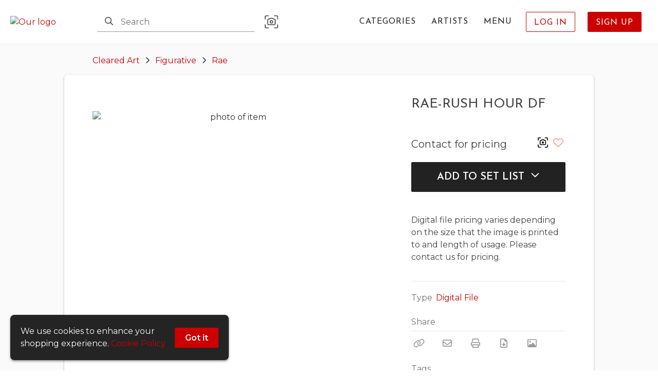

--- FILE ---
content_type: text/html; charset=utf-8
request_url: https://www.google.com/recaptcha/api2/anchor?ar=1&k=6Lf26LoUAAAAAIgblOEqwFCjzPuE9N_UUNGTSALb&co=aHR0cHM6Ly9hcnRmb3JmaWxtbnljLmNvbTo0NDM.&hl=en&v=PoyoqOPhxBO7pBk68S4YbpHZ&size=invisible&anchor-ms=20000&execute-ms=30000&cb=o1hj1eyrdsv5
body_size: 48507
content:
<!DOCTYPE HTML><html dir="ltr" lang="en"><head><meta http-equiv="Content-Type" content="text/html; charset=UTF-8">
<meta http-equiv="X-UA-Compatible" content="IE=edge">
<title>reCAPTCHA</title>
<style type="text/css">
/* cyrillic-ext */
@font-face {
  font-family: 'Roboto';
  font-style: normal;
  font-weight: 400;
  font-stretch: 100%;
  src: url(//fonts.gstatic.com/s/roboto/v48/KFO7CnqEu92Fr1ME7kSn66aGLdTylUAMa3GUBHMdazTgWw.woff2) format('woff2');
  unicode-range: U+0460-052F, U+1C80-1C8A, U+20B4, U+2DE0-2DFF, U+A640-A69F, U+FE2E-FE2F;
}
/* cyrillic */
@font-face {
  font-family: 'Roboto';
  font-style: normal;
  font-weight: 400;
  font-stretch: 100%;
  src: url(//fonts.gstatic.com/s/roboto/v48/KFO7CnqEu92Fr1ME7kSn66aGLdTylUAMa3iUBHMdazTgWw.woff2) format('woff2');
  unicode-range: U+0301, U+0400-045F, U+0490-0491, U+04B0-04B1, U+2116;
}
/* greek-ext */
@font-face {
  font-family: 'Roboto';
  font-style: normal;
  font-weight: 400;
  font-stretch: 100%;
  src: url(//fonts.gstatic.com/s/roboto/v48/KFO7CnqEu92Fr1ME7kSn66aGLdTylUAMa3CUBHMdazTgWw.woff2) format('woff2');
  unicode-range: U+1F00-1FFF;
}
/* greek */
@font-face {
  font-family: 'Roboto';
  font-style: normal;
  font-weight: 400;
  font-stretch: 100%;
  src: url(//fonts.gstatic.com/s/roboto/v48/KFO7CnqEu92Fr1ME7kSn66aGLdTylUAMa3-UBHMdazTgWw.woff2) format('woff2');
  unicode-range: U+0370-0377, U+037A-037F, U+0384-038A, U+038C, U+038E-03A1, U+03A3-03FF;
}
/* math */
@font-face {
  font-family: 'Roboto';
  font-style: normal;
  font-weight: 400;
  font-stretch: 100%;
  src: url(//fonts.gstatic.com/s/roboto/v48/KFO7CnqEu92Fr1ME7kSn66aGLdTylUAMawCUBHMdazTgWw.woff2) format('woff2');
  unicode-range: U+0302-0303, U+0305, U+0307-0308, U+0310, U+0312, U+0315, U+031A, U+0326-0327, U+032C, U+032F-0330, U+0332-0333, U+0338, U+033A, U+0346, U+034D, U+0391-03A1, U+03A3-03A9, U+03B1-03C9, U+03D1, U+03D5-03D6, U+03F0-03F1, U+03F4-03F5, U+2016-2017, U+2034-2038, U+203C, U+2040, U+2043, U+2047, U+2050, U+2057, U+205F, U+2070-2071, U+2074-208E, U+2090-209C, U+20D0-20DC, U+20E1, U+20E5-20EF, U+2100-2112, U+2114-2115, U+2117-2121, U+2123-214F, U+2190, U+2192, U+2194-21AE, U+21B0-21E5, U+21F1-21F2, U+21F4-2211, U+2213-2214, U+2216-22FF, U+2308-230B, U+2310, U+2319, U+231C-2321, U+2336-237A, U+237C, U+2395, U+239B-23B7, U+23D0, U+23DC-23E1, U+2474-2475, U+25AF, U+25B3, U+25B7, U+25BD, U+25C1, U+25CA, U+25CC, U+25FB, U+266D-266F, U+27C0-27FF, U+2900-2AFF, U+2B0E-2B11, U+2B30-2B4C, U+2BFE, U+3030, U+FF5B, U+FF5D, U+1D400-1D7FF, U+1EE00-1EEFF;
}
/* symbols */
@font-face {
  font-family: 'Roboto';
  font-style: normal;
  font-weight: 400;
  font-stretch: 100%;
  src: url(//fonts.gstatic.com/s/roboto/v48/KFO7CnqEu92Fr1ME7kSn66aGLdTylUAMaxKUBHMdazTgWw.woff2) format('woff2');
  unicode-range: U+0001-000C, U+000E-001F, U+007F-009F, U+20DD-20E0, U+20E2-20E4, U+2150-218F, U+2190, U+2192, U+2194-2199, U+21AF, U+21E6-21F0, U+21F3, U+2218-2219, U+2299, U+22C4-22C6, U+2300-243F, U+2440-244A, U+2460-24FF, U+25A0-27BF, U+2800-28FF, U+2921-2922, U+2981, U+29BF, U+29EB, U+2B00-2BFF, U+4DC0-4DFF, U+FFF9-FFFB, U+10140-1018E, U+10190-1019C, U+101A0, U+101D0-101FD, U+102E0-102FB, U+10E60-10E7E, U+1D2C0-1D2D3, U+1D2E0-1D37F, U+1F000-1F0FF, U+1F100-1F1AD, U+1F1E6-1F1FF, U+1F30D-1F30F, U+1F315, U+1F31C, U+1F31E, U+1F320-1F32C, U+1F336, U+1F378, U+1F37D, U+1F382, U+1F393-1F39F, U+1F3A7-1F3A8, U+1F3AC-1F3AF, U+1F3C2, U+1F3C4-1F3C6, U+1F3CA-1F3CE, U+1F3D4-1F3E0, U+1F3ED, U+1F3F1-1F3F3, U+1F3F5-1F3F7, U+1F408, U+1F415, U+1F41F, U+1F426, U+1F43F, U+1F441-1F442, U+1F444, U+1F446-1F449, U+1F44C-1F44E, U+1F453, U+1F46A, U+1F47D, U+1F4A3, U+1F4B0, U+1F4B3, U+1F4B9, U+1F4BB, U+1F4BF, U+1F4C8-1F4CB, U+1F4D6, U+1F4DA, U+1F4DF, U+1F4E3-1F4E6, U+1F4EA-1F4ED, U+1F4F7, U+1F4F9-1F4FB, U+1F4FD-1F4FE, U+1F503, U+1F507-1F50B, U+1F50D, U+1F512-1F513, U+1F53E-1F54A, U+1F54F-1F5FA, U+1F610, U+1F650-1F67F, U+1F687, U+1F68D, U+1F691, U+1F694, U+1F698, U+1F6AD, U+1F6B2, U+1F6B9-1F6BA, U+1F6BC, U+1F6C6-1F6CF, U+1F6D3-1F6D7, U+1F6E0-1F6EA, U+1F6F0-1F6F3, U+1F6F7-1F6FC, U+1F700-1F7FF, U+1F800-1F80B, U+1F810-1F847, U+1F850-1F859, U+1F860-1F887, U+1F890-1F8AD, U+1F8B0-1F8BB, U+1F8C0-1F8C1, U+1F900-1F90B, U+1F93B, U+1F946, U+1F984, U+1F996, U+1F9E9, U+1FA00-1FA6F, U+1FA70-1FA7C, U+1FA80-1FA89, U+1FA8F-1FAC6, U+1FACE-1FADC, U+1FADF-1FAE9, U+1FAF0-1FAF8, U+1FB00-1FBFF;
}
/* vietnamese */
@font-face {
  font-family: 'Roboto';
  font-style: normal;
  font-weight: 400;
  font-stretch: 100%;
  src: url(//fonts.gstatic.com/s/roboto/v48/KFO7CnqEu92Fr1ME7kSn66aGLdTylUAMa3OUBHMdazTgWw.woff2) format('woff2');
  unicode-range: U+0102-0103, U+0110-0111, U+0128-0129, U+0168-0169, U+01A0-01A1, U+01AF-01B0, U+0300-0301, U+0303-0304, U+0308-0309, U+0323, U+0329, U+1EA0-1EF9, U+20AB;
}
/* latin-ext */
@font-face {
  font-family: 'Roboto';
  font-style: normal;
  font-weight: 400;
  font-stretch: 100%;
  src: url(//fonts.gstatic.com/s/roboto/v48/KFO7CnqEu92Fr1ME7kSn66aGLdTylUAMa3KUBHMdazTgWw.woff2) format('woff2');
  unicode-range: U+0100-02BA, U+02BD-02C5, U+02C7-02CC, U+02CE-02D7, U+02DD-02FF, U+0304, U+0308, U+0329, U+1D00-1DBF, U+1E00-1E9F, U+1EF2-1EFF, U+2020, U+20A0-20AB, U+20AD-20C0, U+2113, U+2C60-2C7F, U+A720-A7FF;
}
/* latin */
@font-face {
  font-family: 'Roboto';
  font-style: normal;
  font-weight: 400;
  font-stretch: 100%;
  src: url(//fonts.gstatic.com/s/roboto/v48/KFO7CnqEu92Fr1ME7kSn66aGLdTylUAMa3yUBHMdazQ.woff2) format('woff2');
  unicode-range: U+0000-00FF, U+0131, U+0152-0153, U+02BB-02BC, U+02C6, U+02DA, U+02DC, U+0304, U+0308, U+0329, U+2000-206F, U+20AC, U+2122, U+2191, U+2193, U+2212, U+2215, U+FEFF, U+FFFD;
}
/* cyrillic-ext */
@font-face {
  font-family: 'Roboto';
  font-style: normal;
  font-weight: 500;
  font-stretch: 100%;
  src: url(//fonts.gstatic.com/s/roboto/v48/KFO7CnqEu92Fr1ME7kSn66aGLdTylUAMa3GUBHMdazTgWw.woff2) format('woff2');
  unicode-range: U+0460-052F, U+1C80-1C8A, U+20B4, U+2DE0-2DFF, U+A640-A69F, U+FE2E-FE2F;
}
/* cyrillic */
@font-face {
  font-family: 'Roboto';
  font-style: normal;
  font-weight: 500;
  font-stretch: 100%;
  src: url(//fonts.gstatic.com/s/roboto/v48/KFO7CnqEu92Fr1ME7kSn66aGLdTylUAMa3iUBHMdazTgWw.woff2) format('woff2');
  unicode-range: U+0301, U+0400-045F, U+0490-0491, U+04B0-04B1, U+2116;
}
/* greek-ext */
@font-face {
  font-family: 'Roboto';
  font-style: normal;
  font-weight: 500;
  font-stretch: 100%;
  src: url(//fonts.gstatic.com/s/roboto/v48/KFO7CnqEu92Fr1ME7kSn66aGLdTylUAMa3CUBHMdazTgWw.woff2) format('woff2');
  unicode-range: U+1F00-1FFF;
}
/* greek */
@font-face {
  font-family: 'Roboto';
  font-style: normal;
  font-weight: 500;
  font-stretch: 100%;
  src: url(//fonts.gstatic.com/s/roboto/v48/KFO7CnqEu92Fr1ME7kSn66aGLdTylUAMa3-UBHMdazTgWw.woff2) format('woff2');
  unicode-range: U+0370-0377, U+037A-037F, U+0384-038A, U+038C, U+038E-03A1, U+03A3-03FF;
}
/* math */
@font-face {
  font-family: 'Roboto';
  font-style: normal;
  font-weight: 500;
  font-stretch: 100%;
  src: url(//fonts.gstatic.com/s/roboto/v48/KFO7CnqEu92Fr1ME7kSn66aGLdTylUAMawCUBHMdazTgWw.woff2) format('woff2');
  unicode-range: U+0302-0303, U+0305, U+0307-0308, U+0310, U+0312, U+0315, U+031A, U+0326-0327, U+032C, U+032F-0330, U+0332-0333, U+0338, U+033A, U+0346, U+034D, U+0391-03A1, U+03A3-03A9, U+03B1-03C9, U+03D1, U+03D5-03D6, U+03F0-03F1, U+03F4-03F5, U+2016-2017, U+2034-2038, U+203C, U+2040, U+2043, U+2047, U+2050, U+2057, U+205F, U+2070-2071, U+2074-208E, U+2090-209C, U+20D0-20DC, U+20E1, U+20E5-20EF, U+2100-2112, U+2114-2115, U+2117-2121, U+2123-214F, U+2190, U+2192, U+2194-21AE, U+21B0-21E5, U+21F1-21F2, U+21F4-2211, U+2213-2214, U+2216-22FF, U+2308-230B, U+2310, U+2319, U+231C-2321, U+2336-237A, U+237C, U+2395, U+239B-23B7, U+23D0, U+23DC-23E1, U+2474-2475, U+25AF, U+25B3, U+25B7, U+25BD, U+25C1, U+25CA, U+25CC, U+25FB, U+266D-266F, U+27C0-27FF, U+2900-2AFF, U+2B0E-2B11, U+2B30-2B4C, U+2BFE, U+3030, U+FF5B, U+FF5D, U+1D400-1D7FF, U+1EE00-1EEFF;
}
/* symbols */
@font-face {
  font-family: 'Roboto';
  font-style: normal;
  font-weight: 500;
  font-stretch: 100%;
  src: url(//fonts.gstatic.com/s/roboto/v48/KFO7CnqEu92Fr1ME7kSn66aGLdTylUAMaxKUBHMdazTgWw.woff2) format('woff2');
  unicode-range: U+0001-000C, U+000E-001F, U+007F-009F, U+20DD-20E0, U+20E2-20E4, U+2150-218F, U+2190, U+2192, U+2194-2199, U+21AF, U+21E6-21F0, U+21F3, U+2218-2219, U+2299, U+22C4-22C6, U+2300-243F, U+2440-244A, U+2460-24FF, U+25A0-27BF, U+2800-28FF, U+2921-2922, U+2981, U+29BF, U+29EB, U+2B00-2BFF, U+4DC0-4DFF, U+FFF9-FFFB, U+10140-1018E, U+10190-1019C, U+101A0, U+101D0-101FD, U+102E0-102FB, U+10E60-10E7E, U+1D2C0-1D2D3, U+1D2E0-1D37F, U+1F000-1F0FF, U+1F100-1F1AD, U+1F1E6-1F1FF, U+1F30D-1F30F, U+1F315, U+1F31C, U+1F31E, U+1F320-1F32C, U+1F336, U+1F378, U+1F37D, U+1F382, U+1F393-1F39F, U+1F3A7-1F3A8, U+1F3AC-1F3AF, U+1F3C2, U+1F3C4-1F3C6, U+1F3CA-1F3CE, U+1F3D4-1F3E0, U+1F3ED, U+1F3F1-1F3F3, U+1F3F5-1F3F7, U+1F408, U+1F415, U+1F41F, U+1F426, U+1F43F, U+1F441-1F442, U+1F444, U+1F446-1F449, U+1F44C-1F44E, U+1F453, U+1F46A, U+1F47D, U+1F4A3, U+1F4B0, U+1F4B3, U+1F4B9, U+1F4BB, U+1F4BF, U+1F4C8-1F4CB, U+1F4D6, U+1F4DA, U+1F4DF, U+1F4E3-1F4E6, U+1F4EA-1F4ED, U+1F4F7, U+1F4F9-1F4FB, U+1F4FD-1F4FE, U+1F503, U+1F507-1F50B, U+1F50D, U+1F512-1F513, U+1F53E-1F54A, U+1F54F-1F5FA, U+1F610, U+1F650-1F67F, U+1F687, U+1F68D, U+1F691, U+1F694, U+1F698, U+1F6AD, U+1F6B2, U+1F6B9-1F6BA, U+1F6BC, U+1F6C6-1F6CF, U+1F6D3-1F6D7, U+1F6E0-1F6EA, U+1F6F0-1F6F3, U+1F6F7-1F6FC, U+1F700-1F7FF, U+1F800-1F80B, U+1F810-1F847, U+1F850-1F859, U+1F860-1F887, U+1F890-1F8AD, U+1F8B0-1F8BB, U+1F8C0-1F8C1, U+1F900-1F90B, U+1F93B, U+1F946, U+1F984, U+1F996, U+1F9E9, U+1FA00-1FA6F, U+1FA70-1FA7C, U+1FA80-1FA89, U+1FA8F-1FAC6, U+1FACE-1FADC, U+1FADF-1FAE9, U+1FAF0-1FAF8, U+1FB00-1FBFF;
}
/* vietnamese */
@font-face {
  font-family: 'Roboto';
  font-style: normal;
  font-weight: 500;
  font-stretch: 100%;
  src: url(//fonts.gstatic.com/s/roboto/v48/KFO7CnqEu92Fr1ME7kSn66aGLdTylUAMa3OUBHMdazTgWw.woff2) format('woff2');
  unicode-range: U+0102-0103, U+0110-0111, U+0128-0129, U+0168-0169, U+01A0-01A1, U+01AF-01B0, U+0300-0301, U+0303-0304, U+0308-0309, U+0323, U+0329, U+1EA0-1EF9, U+20AB;
}
/* latin-ext */
@font-face {
  font-family: 'Roboto';
  font-style: normal;
  font-weight: 500;
  font-stretch: 100%;
  src: url(//fonts.gstatic.com/s/roboto/v48/KFO7CnqEu92Fr1ME7kSn66aGLdTylUAMa3KUBHMdazTgWw.woff2) format('woff2');
  unicode-range: U+0100-02BA, U+02BD-02C5, U+02C7-02CC, U+02CE-02D7, U+02DD-02FF, U+0304, U+0308, U+0329, U+1D00-1DBF, U+1E00-1E9F, U+1EF2-1EFF, U+2020, U+20A0-20AB, U+20AD-20C0, U+2113, U+2C60-2C7F, U+A720-A7FF;
}
/* latin */
@font-face {
  font-family: 'Roboto';
  font-style: normal;
  font-weight: 500;
  font-stretch: 100%;
  src: url(//fonts.gstatic.com/s/roboto/v48/KFO7CnqEu92Fr1ME7kSn66aGLdTylUAMa3yUBHMdazQ.woff2) format('woff2');
  unicode-range: U+0000-00FF, U+0131, U+0152-0153, U+02BB-02BC, U+02C6, U+02DA, U+02DC, U+0304, U+0308, U+0329, U+2000-206F, U+20AC, U+2122, U+2191, U+2193, U+2212, U+2215, U+FEFF, U+FFFD;
}
/* cyrillic-ext */
@font-face {
  font-family: 'Roboto';
  font-style: normal;
  font-weight: 900;
  font-stretch: 100%;
  src: url(//fonts.gstatic.com/s/roboto/v48/KFO7CnqEu92Fr1ME7kSn66aGLdTylUAMa3GUBHMdazTgWw.woff2) format('woff2');
  unicode-range: U+0460-052F, U+1C80-1C8A, U+20B4, U+2DE0-2DFF, U+A640-A69F, U+FE2E-FE2F;
}
/* cyrillic */
@font-face {
  font-family: 'Roboto';
  font-style: normal;
  font-weight: 900;
  font-stretch: 100%;
  src: url(//fonts.gstatic.com/s/roboto/v48/KFO7CnqEu92Fr1ME7kSn66aGLdTylUAMa3iUBHMdazTgWw.woff2) format('woff2');
  unicode-range: U+0301, U+0400-045F, U+0490-0491, U+04B0-04B1, U+2116;
}
/* greek-ext */
@font-face {
  font-family: 'Roboto';
  font-style: normal;
  font-weight: 900;
  font-stretch: 100%;
  src: url(//fonts.gstatic.com/s/roboto/v48/KFO7CnqEu92Fr1ME7kSn66aGLdTylUAMa3CUBHMdazTgWw.woff2) format('woff2');
  unicode-range: U+1F00-1FFF;
}
/* greek */
@font-face {
  font-family: 'Roboto';
  font-style: normal;
  font-weight: 900;
  font-stretch: 100%;
  src: url(//fonts.gstatic.com/s/roboto/v48/KFO7CnqEu92Fr1ME7kSn66aGLdTylUAMa3-UBHMdazTgWw.woff2) format('woff2');
  unicode-range: U+0370-0377, U+037A-037F, U+0384-038A, U+038C, U+038E-03A1, U+03A3-03FF;
}
/* math */
@font-face {
  font-family: 'Roboto';
  font-style: normal;
  font-weight: 900;
  font-stretch: 100%;
  src: url(//fonts.gstatic.com/s/roboto/v48/KFO7CnqEu92Fr1ME7kSn66aGLdTylUAMawCUBHMdazTgWw.woff2) format('woff2');
  unicode-range: U+0302-0303, U+0305, U+0307-0308, U+0310, U+0312, U+0315, U+031A, U+0326-0327, U+032C, U+032F-0330, U+0332-0333, U+0338, U+033A, U+0346, U+034D, U+0391-03A1, U+03A3-03A9, U+03B1-03C9, U+03D1, U+03D5-03D6, U+03F0-03F1, U+03F4-03F5, U+2016-2017, U+2034-2038, U+203C, U+2040, U+2043, U+2047, U+2050, U+2057, U+205F, U+2070-2071, U+2074-208E, U+2090-209C, U+20D0-20DC, U+20E1, U+20E5-20EF, U+2100-2112, U+2114-2115, U+2117-2121, U+2123-214F, U+2190, U+2192, U+2194-21AE, U+21B0-21E5, U+21F1-21F2, U+21F4-2211, U+2213-2214, U+2216-22FF, U+2308-230B, U+2310, U+2319, U+231C-2321, U+2336-237A, U+237C, U+2395, U+239B-23B7, U+23D0, U+23DC-23E1, U+2474-2475, U+25AF, U+25B3, U+25B7, U+25BD, U+25C1, U+25CA, U+25CC, U+25FB, U+266D-266F, U+27C0-27FF, U+2900-2AFF, U+2B0E-2B11, U+2B30-2B4C, U+2BFE, U+3030, U+FF5B, U+FF5D, U+1D400-1D7FF, U+1EE00-1EEFF;
}
/* symbols */
@font-face {
  font-family: 'Roboto';
  font-style: normal;
  font-weight: 900;
  font-stretch: 100%;
  src: url(//fonts.gstatic.com/s/roboto/v48/KFO7CnqEu92Fr1ME7kSn66aGLdTylUAMaxKUBHMdazTgWw.woff2) format('woff2');
  unicode-range: U+0001-000C, U+000E-001F, U+007F-009F, U+20DD-20E0, U+20E2-20E4, U+2150-218F, U+2190, U+2192, U+2194-2199, U+21AF, U+21E6-21F0, U+21F3, U+2218-2219, U+2299, U+22C4-22C6, U+2300-243F, U+2440-244A, U+2460-24FF, U+25A0-27BF, U+2800-28FF, U+2921-2922, U+2981, U+29BF, U+29EB, U+2B00-2BFF, U+4DC0-4DFF, U+FFF9-FFFB, U+10140-1018E, U+10190-1019C, U+101A0, U+101D0-101FD, U+102E0-102FB, U+10E60-10E7E, U+1D2C0-1D2D3, U+1D2E0-1D37F, U+1F000-1F0FF, U+1F100-1F1AD, U+1F1E6-1F1FF, U+1F30D-1F30F, U+1F315, U+1F31C, U+1F31E, U+1F320-1F32C, U+1F336, U+1F378, U+1F37D, U+1F382, U+1F393-1F39F, U+1F3A7-1F3A8, U+1F3AC-1F3AF, U+1F3C2, U+1F3C4-1F3C6, U+1F3CA-1F3CE, U+1F3D4-1F3E0, U+1F3ED, U+1F3F1-1F3F3, U+1F3F5-1F3F7, U+1F408, U+1F415, U+1F41F, U+1F426, U+1F43F, U+1F441-1F442, U+1F444, U+1F446-1F449, U+1F44C-1F44E, U+1F453, U+1F46A, U+1F47D, U+1F4A3, U+1F4B0, U+1F4B3, U+1F4B9, U+1F4BB, U+1F4BF, U+1F4C8-1F4CB, U+1F4D6, U+1F4DA, U+1F4DF, U+1F4E3-1F4E6, U+1F4EA-1F4ED, U+1F4F7, U+1F4F9-1F4FB, U+1F4FD-1F4FE, U+1F503, U+1F507-1F50B, U+1F50D, U+1F512-1F513, U+1F53E-1F54A, U+1F54F-1F5FA, U+1F610, U+1F650-1F67F, U+1F687, U+1F68D, U+1F691, U+1F694, U+1F698, U+1F6AD, U+1F6B2, U+1F6B9-1F6BA, U+1F6BC, U+1F6C6-1F6CF, U+1F6D3-1F6D7, U+1F6E0-1F6EA, U+1F6F0-1F6F3, U+1F6F7-1F6FC, U+1F700-1F7FF, U+1F800-1F80B, U+1F810-1F847, U+1F850-1F859, U+1F860-1F887, U+1F890-1F8AD, U+1F8B0-1F8BB, U+1F8C0-1F8C1, U+1F900-1F90B, U+1F93B, U+1F946, U+1F984, U+1F996, U+1F9E9, U+1FA00-1FA6F, U+1FA70-1FA7C, U+1FA80-1FA89, U+1FA8F-1FAC6, U+1FACE-1FADC, U+1FADF-1FAE9, U+1FAF0-1FAF8, U+1FB00-1FBFF;
}
/* vietnamese */
@font-face {
  font-family: 'Roboto';
  font-style: normal;
  font-weight: 900;
  font-stretch: 100%;
  src: url(//fonts.gstatic.com/s/roboto/v48/KFO7CnqEu92Fr1ME7kSn66aGLdTylUAMa3OUBHMdazTgWw.woff2) format('woff2');
  unicode-range: U+0102-0103, U+0110-0111, U+0128-0129, U+0168-0169, U+01A0-01A1, U+01AF-01B0, U+0300-0301, U+0303-0304, U+0308-0309, U+0323, U+0329, U+1EA0-1EF9, U+20AB;
}
/* latin-ext */
@font-face {
  font-family: 'Roboto';
  font-style: normal;
  font-weight: 900;
  font-stretch: 100%;
  src: url(//fonts.gstatic.com/s/roboto/v48/KFO7CnqEu92Fr1ME7kSn66aGLdTylUAMa3KUBHMdazTgWw.woff2) format('woff2');
  unicode-range: U+0100-02BA, U+02BD-02C5, U+02C7-02CC, U+02CE-02D7, U+02DD-02FF, U+0304, U+0308, U+0329, U+1D00-1DBF, U+1E00-1E9F, U+1EF2-1EFF, U+2020, U+20A0-20AB, U+20AD-20C0, U+2113, U+2C60-2C7F, U+A720-A7FF;
}
/* latin */
@font-face {
  font-family: 'Roboto';
  font-style: normal;
  font-weight: 900;
  font-stretch: 100%;
  src: url(//fonts.gstatic.com/s/roboto/v48/KFO7CnqEu92Fr1ME7kSn66aGLdTylUAMa3yUBHMdazQ.woff2) format('woff2');
  unicode-range: U+0000-00FF, U+0131, U+0152-0153, U+02BB-02BC, U+02C6, U+02DA, U+02DC, U+0304, U+0308, U+0329, U+2000-206F, U+20AC, U+2122, U+2191, U+2193, U+2212, U+2215, U+FEFF, U+FFFD;
}

</style>
<link rel="stylesheet" type="text/css" href="https://www.gstatic.com/recaptcha/releases/PoyoqOPhxBO7pBk68S4YbpHZ/styles__ltr.css">
<script nonce="_0NJjtl76eOX3Vm-2vsywA" type="text/javascript">window['__recaptcha_api'] = 'https://www.google.com/recaptcha/api2/';</script>
<script type="text/javascript" src="https://www.gstatic.com/recaptcha/releases/PoyoqOPhxBO7pBk68S4YbpHZ/recaptcha__en.js" nonce="_0NJjtl76eOX3Vm-2vsywA">
      
    </script></head>
<body><div id="rc-anchor-alert" class="rc-anchor-alert"></div>
<input type="hidden" id="recaptcha-token" value="[base64]">
<script type="text/javascript" nonce="_0NJjtl76eOX3Vm-2vsywA">
      recaptcha.anchor.Main.init("[\x22ainput\x22,[\x22bgdata\x22,\x22\x22,\[base64]/[base64]/UltIKytdPWE6KGE8MjA0OD9SW0grK109YT4+NnwxOTI6KChhJjY0NTEyKT09NTUyOTYmJnErMTxoLmxlbmd0aCYmKGguY2hhckNvZGVBdChxKzEpJjY0NTEyKT09NTYzMjA/[base64]/MjU1OlI/[base64]/[base64]/[base64]/[base64]/[base64]/[base64]/[base64]/[base64]/[base64]/[base64]\x22,\[base64]\x22,\x22DMOaW2DCksK6Z2bCsndSWcOiDsKmwofDksKdfsKOP8OxE3RPwobCisKawqPDt8KeLx/[base64]/DtgjDo8K/wqxNEBXDuR9xwoFtIsOmw6s3wp95PWjDjMOFAsOLwrBTbT8Pw5bCpsOGIRDCksOyw7/DnVjDncKAGHEowplWw4khfMOUwqJ+YEHCjThEw6kPTcOAZXrCmgfCtDnChVhaDMK4HMKTf8OUJMOEZcOlw40TKUpmJTLCgMOgeDrDj8Kew4fDsB/Cg8O6w692bh3DolXCgU9wwrM0ZMKET8OkwqFqYVwBQsO0wqlgLMK/dQPDjwfDjgUoLxsgasKYwp1gd8K/wpFXwrtTw4HCtl1MwoBPVj/DtcOxfsOzKB7DsSlhGEbDuH3CmMOsa8OtLzYHS2vDtcOYwqfDsS/CkTgvwqrCmTHCjMKdw47DtcOGGMOnw6zDtsKqbwwqMcKQw7bDp01Nw4/DvE3Dl8KVNFDDmmlTWUUcw5vCu2/CjsKnwpDDpXBvwoEXw4VpwqcFcl/DgCzDkcKMw4/DhMK/[base64]/wp5WaEXCqU1IOFjDlcOuRsKcZjtIw4UUU8OCdcOTwprCo8ONFgPDhcKhwpfDvxJLwqHCr8OlKMOcXsO/HiDCpMOCV8ODfygTw7sewozChcOlLcOnOMOdwo/ChA/Cm18/w7jDghbDjAl6wprCnw4Qw7ZtZH0Tw5wRw7tZOEHDhRnCsMKZw7LCtGjCnsK6O8OYKlJhHsKhIcOQwobDgWLCi8OiOMK2PQfCt8Klwo3DlsK3Eh3CqMOOZsKdwo5CwrbDucO/wpvCv8OIbgvDm3LCu8KTw58kwq7CscKpExwtX1hgwo/Cj3RdJwrCjnN4wpXDl8KVw501DcO/w6VewrhzwpQDeynCq8Khwp9yeMOVwrsadMKqwopJwqzCpglKGcOZwoLCpsOdw6JowofDu0fDnlw4JTsVe3vDgMKLw4B/bEFIw5bCjsKzw6LCjE7Cq8OZB04RwrjDuFFxJMKOwpjDk8O+X8OEKsO4woDDnH96OHrDiBPDqsKNwo7DoW3CpMO5PhfCucKow6sOR1zCgm/[base64]/PF3DoE4iC0FsbcKIwpzCvsOMw5xmdHHCpsKKXRdGw51DEgvDv0rDlsKIbsK8H8OfZMK4wq7DiwXDilPCmcKsw7haw4pUPMKlwrvCjjnCn07DoWzCuETDiizDg2HDnh1ybH/Do3sNazAAN8KBe2jDgMOxwrvCv8KUwrh8wocpwrTDtRLCnllJN8KPOEpvKR3ClcKgAELCusKKwqvDohIEKn3Cn8OuwrtHV8KCw5olwqcrKMOCThY5HsKfw692f2E/woMuSsKwwo4QwoImPcO+NknCisOtw4RCw4bCusOJVcKrwoRmFMK+UVPCpE3ClXjDmFN/[base64]/w61hw7ozSnAVwqHDksOBREjClx0YZMOvZHDDscKHQMO3wr49FirDv8KxaXLCkMKAPWlIVcOmDsKsNMK4w7HCpsOnw6hdVcOiOsOiw50tO2nDlcKqTHDCnhRzwpIWw4RVEFfCoU1QwookUjHCj3XCu8KSwqMyw7ZdLMKbMsK7esOBScO7w6PDhcOvw7/Cv0okw7ULAGZLYCInAcK9YcKJA8KGcMOtUjxEwqYUwpfCgsKVPcOIWMOxwrFvMsOrw7YBw6vCmsOgwr58w5o/[base64]/CimAue0ZAw5TDnxXDiSh9AMOSIMOVw4U0FMOLw6jClsKZP8OCCVBdaggGYMOZX8KPwrAmLQfCvMKpwqgoGX8Cwp8ADCvCjjXCimorw6jChcODMBjDlhArGcOHBcO9w6XDuBo/w41pw4LCnhV6CMOxwo7ChcONw4vDocK4wqglMsKuw5gUwqrDiREmWkMHGcKBworDsMOqwrbDgcOWcSBddXVvIMKlwrlzw618wqjDtsO4w5jCi2srw5cww4PDmcOhw73CjcKcPSUbwo4JERgWwonDmSBgwrVIwonDuMKzwp4QYCoUccK9wrI/wr8qRRFKf8O+w7gaPFF6TUvChTPDoVsewpTClBvDrcK0LztZbsOow7jDkA/CjVk9Ul7CksOcwoNJw6BfBcKpwoLDs8KmwpDDv8OawpzDusKkPMOxwprChD/CiMKLwqchUsKDCXhEwqrCtcOjw7XCiV/[base64]/XirCrlUIw5DDnjXCk1E8dGEFIyzDiSZ0w4zDpcOpPjF5OcKDw7sURcK7w7PDjE4gNmgcXsO+WsKrwpTDmsO/wq4Kw6nDoDnDpcKJwrcLw5A0w4osQ3LDn1Eow4vCmnfDi8Kud8KLwp4fwr/DucKeesOcRMKnwqdMf1bCoDJMKsOlbsOjQ8K8w6kCd2bCt8O9EMKAw5HDh8KGwpwpHFJGw4PDhcKpGsODwrMoeWDDtjvCqcO7AsOuWFgKw6TDv8O2w405AcO5wrtZPcOJw74QLsKEwp4aCsKTamkrw7cVwpjCl8KEwrPDh8KsCMKdwpTCmkJaw7zCgm/[base64]/[base64]/LcOpGcO+w4HDuBtYaWY4w7bDmMKmcFzCrcK5w7LDtAPCpSTDgRHCvjs0wpjClcKTw5nDri8pC3YMwq93fcOSw6YNwqzDom7DgBHDuGZHVz3Cp8Kuw5PCoMO8VSjDg0rCmHnDv3DCk8KxHcKPBMOuwrhDAMKEw5JQcsKwwo4TbsOpwohEfnV3UE/CuMOjMSbCkivDhzbDmUfDnHRsD8KkOAlXw63DtsKow5NCw65LKMOQdB/Dm3nCuMKEw7gwRXDDtMOiwq86YMO9w5DDtMK0RMObwojCgyocwprDhWtWDsORwrvCvcO6McOMLMO5wowqZsKYwo9dVcK/wp/[base64]/[base64]/wrzDiF3CnsKsZgUOwq1pZTPCiHwVwppDeMKGwqZiVMOIAizDinx8wo95w5rDr31lw5xfJ8OeX27CiBTCr153IlBwwoVqwoLCuUF/[base64]/DtcKzw6HDs21Hw5BtwrgIJDDCucOuwpbCrMKWwrsFGMKtwqbDiDHDv8OwHzgSw4fDrmA3RMO1w6QxwqJhT8K1OBwVRhdsw6Znw5jCulkDw7jCr8KzNl3DrcKmw57DnsOcwrnCt8Kzw49Ow4NZw6XDiGxEw6/Dq34dw7DDscKGwqR/w63DkAEFwpbCtGbCgMKowr1Ww7s8Y8OJDgtYw4bCm0nCoXHDqlzDj0/Cu8KtBXV/wpkkw63CiQHClMOcw5kmw450LMOPw4PDk8OcwofCoTs0wqnDgcOPNQo7wq3CsSxSRUZbw5bCkggzO2jCmwjDhmjCpcOAw7DDl2XDjXXDkcOeDg5Ww7/DmcONwozDksO9IcKzwoAxQnfDsRM0w5fDl3AuTsKxTsK7TibCsMO/OcOfb8KMwoRZw7PCvkLDs8OXVsKjeMOiwqI+NcOfw69Tw4XDpMOEcmYlcMKkw5xaX8KkKH3Dp8OgwpVQYsOXw4HCuxDCsgxiwroswplqdcKGUsKvOwzChWhBd8KEwrXDj8Kew7HDnMKJw4XChQHCmn7CpsKWwp/CkcOQw6nCk3XDvsKxScOccWLDtsKpwp3CtsOewqzCmcOcwqtUa8KSw6ckb0wpw7ckwqozVsKiwqHDmhzDs8K/w4PDjMOfTFlZwoYWwr/CtcKIwpUzCMKNDl7DrMOZwq/CpMOdw5LCrCPDmDXCucOfw4zCtMOEwoQEwohfP8OUw4UMwqNPWcO7wp8UGsK2w65aTMK8wohjw6pAw5/CkRjDljzCvi/CmcO4OcKGw6V0wrXCosKhIcKfDGEpVsKxcRQseMO7NsKWbcOxDsOaw5nDi0jDhMKUw7TChy/Cog8FdhvCqgwUw5FAw6okwp/[base64]/Ch8O6EcKcwpNJMhYzYQPDlsOECWrCrcO3PQhdwrTCjW1Iw5LCmsOtWcOJw4TDusOfelwFKsODwpczUcOraQcmJsOEw7PCg8Oaw4jDt8KnMsOAwrspHsOhwqfClxfCt8OdbnLDnTEewqBewrLCs8O7wrp/[base64]/[base64]/DuXoLw5F1TMK0GGZ5woLDmcKIw47Dr8OJwrrDgEh3GsOZw7/CtMKHNWx2w7rCtmIJw6nDrklow7vDksOUFkzDnHTClsK1BUB9w6rCsMO1w7QPwrPCksKFwppuwqnCo8K3CQ4EMA0NLsKfwqnCtEA2w5xSFg/DmsKoYsOuHsOhfDFowpjDjBZQwqnClArDp8Omw68VbcOmwr5XfMK/[base64]/BRB6VsKaw4bCuzVmNEnDtcKuWFvCo8KvwpFzw4PDszPDkG/Dp1LDiFzCscODFMK6fcOBS8ODD8K/CX8Sw4ILwq8qRcOuEMO1BjgEwo7CgMK0wpvDl0pEw6Ybw4/[base64]/XsODRTzDgS5vw67DoXbDusOZw5hGwqDDk8KGFiPDmS8ywovDjyBXfhTDnMOvwoYew4vCgDBdBsKnw541wq7CicKuwrjDriA+wpTCtMO6wpIowrFEAcK5w7rCpcOgYcO2OsKvw73CusKwwrcEw5LCl8KYwox5e8KAT8OHB8O/w7HCqXzCl8O+AALDqAzCsloOw5/CmsKyHsKkwpI1wptpJFhJw40DUMKAwpMjZGgBwqcCwoHDiH7CvcKZG2I/wojDtC9gOMKzwrrDpMO5w6fCvH7DocOCcS5Yw6rCjkBMYcOtwrpbw5bCjcOqw6w/w49jwoPDskFndWjCtcOoC1V6w6/DucOtOjBQw63CuWjCr10ZbTbDrEEeOUnCq2PDm2RgADbDjcOkw7rCuknChEFTWMO+w7M+VsO/wrMJwobCvcKANwt+wrPCrFzCmh/DoG/CjCcOEsOKcsOHw6giwoLDr01Fw7XCqMOTw7rCinDDvRVwJUnCg8OCw4hbH3kVVMKPw5fDpD/DrxdlekPDmMKIw5nDjsO/[base64]/CmcKuT8OEY0hJwrPDksKWwonDgsK1w77Dq8Kqw4Vqwq7Dr8OpX8OxOcOSwpIRwo8Zwq57Ky/DmcKXcsO2w4lLw5NwwqVgIzcfwo1cwrZFIcOrKGNZwo7CrMO5w53DlcKbVz/[base64]/w7ZTM1t6SCIJTMKZPMK0wrQ0wrpZw5J0fcKsRzhnVzMAw6HCqRPDiMOjVRRdcjoOw4XCvRoeUXxPIUzCiwvCjgMjJ0EmwoLCmA7CiTocYGIvC1UgXsKgw4wIfgPCgsOwwq8xw51SWsOPJ8KbFB9BL8OcwplQwr1Yw4fChcO9bMOTRlrDhsOnCcKwwr/CrjJcw5jDvxDCqBrCuMOyw4vDhsOXw5ETw75rKVUSwpAHWAdiw73DlMOKLsKZw7vCrsKMw6cmI8KxVBRgw74tDcKcw6F6w6FQZsOqw7gLwoU0w4DCv8K/WA/DtmjDhsKQw5/Dj2tMWMKBwqzDrnZIDWrCgzZOw4ANV8OUw7tcAXnDk8KsDzcWw5wnTMO1w5bClsKML8KNF8Ozw6XDtsO9QitEw6tBJMKDN8OHwqLDiCvCrMOMw7bDqxBNV8KfPkHCjF0SwqI3KkFxwpHDuGRtw6/DosOMw6wIA8Knw6XDkcOlPcOxwrvCisKEwpDCqGnCvDhWGxfCqMK/[base64]/Ct1XDv0k5w6HDsy/Ckw/DsG4/w4PDucKgw7pxbS/[base64]/CnF3Dp8OHDk/CrsKnLMObw4BEJl3CkSVSanbCr8K+T8KXw50FwoF6BRFWw6nCosKlXcKLwqRwwqvCpsOnSsKkSX8fwoovM8KswqbCqk3Ct8OuVcKVc1jDqiRrccOEw4ALw73Dr8KZG0xodnMawpklwpY0VcKbw7kxwrPDlV91wo/CvXtEwq3DnQl4EsK+w5rDjcKFwrzDoShMIETCq8OtfBB/X8KXIi7ClVrCs8OmWifCtD40enjDmzbDicO5wpTDpMKeNWjCtX4kwrfDiDw+wobDosKmwqJLwonDkgtycjrDr8Ocw6lZGsO/wrfCnWbDjcOSAR3CiREywqvDt8K8w7gFwpApbMKHIUt5aMKgwp0fXMOrQsOQwp7CgcOMwqzDpFVHZcKXc8KiAyrCuXZRw5hUwqMte8OcwpnCqj/[base64]/CsXZNwroZdn/CtTB8XV/[base64]/DnsKla8OkdMOgdCVMwrJyOsKIXEFmwqNSw6ZHw7HCpcO0wrU3SC/DpcKAwprDjwkDIml9MsK7PDbCo8Ofw55SIcKRVWlKJMOdYcOTwoggA2A/[base64]/Cnhd4wrgywojDkHTDsCAXw4hNwprDikXCu8K+FMKMwp7Crw9Awp3Dm3xZR8KIXEE2w7N5w4YmwoREwr1LbcOsKsOzD8OTJ8OCPcOBw6bDtkHDo17CmMKBw5/Dr8KzcXjDqDQpwr/CucO5w6zCocK+FDxIwoBpwrTDogcVAcOHw6bCrRERwpRdw6k3U8KUwoPDtGo4T0gFHcKjIcO8wpAyQcOifkjCkcK6FsONTMOQw7NdEcOVSsOpwplSFEDCix/DsyU2w5VOUXvDm8KZRMODwp0/TMOFUsOmNl/DqcO5S8KRw7vDn8KuPU1owppQwrXDk1pIwprDkTd/wqjCm8KdLX5GIxAaZcOkHELCsAM6bAB+RBjDlzfDqMOLJWkPw7hGIMO5C8OLV8OEwoxPwpvCuW91IlnCsj9XDiBQwqIIXQnCq8ODFk/Ciltxw5A5FS4sw6XCpsOKw5jCtsORw6BNw53Cj1ZpwpXCjMOww7HCmcOMYjljHMOibXvChcKfRcOFNCXCsi81w73CncOmw5rDjMKqw5MNTMO2Ij/[base64]/ClMKfwrXDtcKmwoTCr0RDC8K0wocyLgvCjsKQwq4GKBAZw4bCiMKIB8ONw4JqbQjCrcOiwpE7w6hGVMKpw7XDmsO0wpPDgcOkZlrDmXZBFF3DpkRRSC84fcOXw5sqXMKoV8KpYsOiw6U2Z8K1wqEMNsK2NcKnVFguw6/Ds8K0P8O/[base64]/CmsKpwpbDlWkWwo4Cw4RbH8KPwpTCtAbCkADCjsOvX8OJw5rDg8O6G8OdwojCpMO9wpMSwqRTXkzDsMOeMjZYwqbCqcOlwr/DqcKEwqdfwo7DtcO4wrRSw6PCtcODwrfCocODQxAZZwHDhsO4P8KWZQXDqwY0E2TCpwNjw6DCvDbCr8KSwp0nw7szU25eV8Kcw7guB2V0wqvCmzA8wozDvsOZbmRWwpQhwpfDlsO6FsKmw4nDiXobw6fDssO6AFXCosK1w7bClR8tBlxSw7BrKsK/[base64]/[base64]/[base64]/[base64]/Fnd3eMO2w63DqMOgwrkhE8KZeHI4BMKIVsOgwoN4fsKOT3/CgcKewr/[base64]/wr/DosOpwrPDssOww4VMwp/Ci8KTV8K0b8OBAQ7DmUrCgMKqQCnCgMOCwqbDhcOSP1U1NHw8w5VKwp9Lw4tCw45VF2jCjW3DkWHCqGMpCsKPHCAmwqIqwofDsWPCgsOewpVMVsKTTiTDnTnCmMK1XVTDknnCqUYrS8ONBSI+dg/Ds8O5w55JwogpYcKpw5vCkD7CncO/w4khwrvCqUHDsgobSjTCjxU+UMKhO8KUDsOkV8OCGcOzS0jDusKLe8OUwoDDicKwAMKFw6MoKHLCp23DoQjCkcOIw5tGNGfCsBzCrn1Qwrh1w7lDw6l1ckkIwrkVF8O+w5EMw7EsD3rDjMOpw5nDvsOXwrE0ZATDpzI3IsOuW8O8wo8xwq/[base64]/[base64]/Ds8K5w6jDoHtkw4NHLsOOw6jCom8RwrXCusKsw5t1wofDgHbCqFLDq2nCgcOBwoXDoj/[base64]/w7wvw5oFCsKew64dw75aw6zClQxtw5LChsODRFLCkVMuNSUsw55zMcKEcwQDw6VowrnDt8KnA8KETsOXSzXDscKQXxzCicKxOnQWFcOYw5/[base64]/w7prw6NQwpdVHcOxw5MbKcKVwq0HwpHCncOfOlFSDjLCuQ9/[base64]/[base64]/CtMKwwqwyBMK8flEhw74iw5klMsOyJHI5w60sDcOpasO5dlzCmjlndMK2cEPDpmYZBcOYWcK2wrJMDcKjS8KjbcKaw4svVVMWNSfDs3nCjTTCq2VwDFrCucOywrnDu8OrORTCug3DicOew6/DiDXDncOQw4hCew/[base64]/XsKfIE/DmVvCjDrDnHzDiMKBw7s/HsKtZ8OpO8KTEcO9w5zCksKTw5plw5Zbw4o7cmPDgjHDqMONesKHw54Zw7rDug7Du8OqBSsdKcOMKcKYK27Co8O/bCkxGcOZwoR2OFjDhFllwqw2UsKIHFonwpDDkXzDhMOVw4Z1DcO5wrvClXsiw69RdMOZEEbClgbDsXcwRjjCnMOfw7vDkB4CQGEeH8Kawrkow6lnw5fDqE0fNgLCqj3Dk8KUSQLDgcOqwqQEwowUwoQWwqtGUsK1N3MZUMO9wqTCr0RHw73DpMOOwqNGS8K7HsKRw5o/wqvCrzHCv8KnwoDCicO4wrYmw5TDh8K/[base64]/[base64]/CncKMQCgpwrQJwqoRw5nCu8KNCTdKwqXDvcKBw54kEk/DssOuwo3Ck3xjwpbDqsK0HUd0P8OcS8O3wpjDvW7Dg8OSwqnCucO9GsOZbcKAI8OFw6/[base64]/CnHvDgCkvw5QCaMOyZMO7w4osVcKmwqzCu8KCw6kXS3zDlcOaBGprMsOxS8K/TDnCqXPClMOvw5wsG2bCnCVOwo8AFcOhem9xwrXDq8OjE8KvwqbCuVhGTcKKGHM9U8KfXDLDosKcbGjDvsKYwq1fRsK6w6zDt8OZDH8UQSTCmlxxQ8OCSyzChsKKwrXCjMOBScKIw5dgM8KMSMK6CjAUKGPDgQhnwrhywo/DicOHUcOQbcOMACZ6YRPCuCEZwojDuWfDsXp1Ulssw7V7X8Klw7ZcXSbCtsOQY8OgaMOCMMKFcnhaey7Du0vDl8O/fsKhdsOzw6rCs03CkMKHXHQzD1LCocO9fAY8GWsfZcKzw4nDlSLCtTvDghgxwoghwqPDjwLCjAdQQ8Ovw7PDnG7DlsKhHivCtSJowo7DoMOTw5VpwqEUWMOhwozCjMOcJWBxZw3CkD81wrMYwpR3NMK/[base64]/Du8Ojwr7DlcKxwqcxP8OBwrLCusKPXMKUw6o+WsKFwrjCg8OuWsK4EC/Cs0DDkMOVw7EdYxwLJMONw7rCkMOEwoF9w6V/w4EGwo4lwq0mw4l3FsKYDAUdwrvCv8KZw5fCu8KbZ0MgwpDCm8OJw6BJSSLCn8ONwqA2RcKzbjR3IsKGFANLw5txEcOSDjZaTMOewqh4A8KefT/CiSQUwr51wrvDucOfw4rDnG7CkcKlY8K0w6bChsOqczPDtsOjwp/DiETDrXMnw57ClRkrwokVajHCnsOAwoDCnEnCj23CpcKRwoAdw6o6w7FewoUjwp/[base64]/CusO8w7RNw6jDgMO+Z0PDpRNVwp/Cr0QaEUwlNMKpJ8KdS14bwrzDu3lMw4fDnh1EYsKxUQzDqMOKwpc5wqB3wr8Dw5XCtMK/w7PDjX7ClmBZw5FHEcO1VWXCoMOGG8KwUC3CnQRBw5bCs33Cl8O7w5nCoUBKFwjCuMO2wp5tcsKPwpdqwq/DiRHChz4Mw4IYw5siwo/[base64]/w77DlS/CnBPDmipDUcKaFMOKwqXDgHjCvwowaSrDoAEiwqVjw4Rmw7TCgF3DhcKHAQjDlcONwo1iGMK5wobDonLDpMKywqYRw6JycsKMHsOGEcKTa8OmHsOSekjClxXChcO/[base64]/DiMKdw7ZewqhbJArClhHDoTNbwqbDu2t/KUDCt39jUREaw47Di8K7w6tzwo3DlsOgBMO2IMKSGMKJJWpewqvDpRvCp0zDo0DCmFDCr8K6BMONel8bGgtmNcOaw4Fvw4JjQcKJwpzDr1QPLBcowqDCuDMOUjHCkDIRwrHChBUqJcK8ZcKdwp/Dgghhwp8uwp7CosKQwqrCmxUvwoJLw4tpwrzDgzpDwokoByMFwpQXEsOMwrnDnV0Lw61mJ8OTwqzCgcOswpDDpDx8TWMkFx/CmsKEfD3Dvylkf8OPAMOKwo0Cw6/DlMO2IXxiWsKYS8OLWcO2w6QWwr/CpsOpPsK3HMOew7xEZRBSw7M3wr9rWzg9EE3Co8KBZ1fDscKBwrzCq1LDmsKvwozDqD1GSAYXw6zCrsONMXtFw51VP38qIEnCjRUiwp3DscKpOGkRfUE3w6XCi1/CjjjCncK+w4LCozBOw7Yzw4RAM8K2wpTDqnNhwqYZLGNow7d0KcOPBivDpVQpw5tCw6XCvgpJOz13wpoaIMOOBFxzIMKPfcKRHWsMw4nCpcKpwotQA2zDjRfCok/Cq3NoFAnCgRvCosKdGsOhwoEzSDY6wogQZzfDnyVkJicmDTdQLzU8wqhPw7ZKw5U5BsK6KsO9dV7DtThULDHCosO4wpHCjMO0wr1mbcOzI0TCl1vDjU9Nwqh9c8OQeABCw7cuwp3DmcOgwqhfdwsew4AsZVDDgMKtHRMdfwd/eGBbZQhxwrElwoDCjBgTw49Rw7Iwwqxdw7NOw6ArwoERw53DsRPDhRhIw63DskJQUkAbUl8AwqN6LWdWTU/CoMOKw7rDk0TCimXDkyzCv1EOJUd3ZcOAwpHDhQRiScKPw59hwr7DiMOlw5p4wqd6EcOaZ8KOBSbDtcK6w5J3LsOXw5lkwoDDngnDoMOoOgXCt0l3RgrCucOvX8K0w5ozw4PDgcOBw6/CnsKVG8KDwrRQw6jCth3DtsOTwqXDusKxwoBPwpJwSWhzwpwLM8OIPcKiw7gzw5LCr8KJw5QUAHHCr8Oww5bCjCrDqcKgXcO7w4jDiMK0w6TChMKow5bDrjUAKH1kXMOqfwXCuSjCqkhXfkIHD8O+w5/Dm8OkZMKgw7BsL8KTB8O+wqchwplUQMKMw4QAw57ClFszR3IZwr7CqlPDnMKpf1TCmsKgw7sZwovCqSfDrTY+w4ArI8KVwpwLwokgMkHDi8Ksw5ULw6LDqHfCgGwvAU/[base64]/[base64]/CilvDul/CtMO9GEbDqV8edcOLw50TE8ODecO+w5QXw6HDi1jCiwsbw6/CjcO0w60PUsK+MWkFG8O9RUXCphDCncO5RjxdW8KHSGQYwq90P0rDpw1NbWjDo8OcwrUbSmTDv0vCh1fDogU5w65OwoPDm8KAwp/CkcKuw6HDn2jCgcKjGlHCgcOtBcKbwrAiGcKoQ8Otw4cGw68mfx3CjlfDkXcEMMKVX23CliHDkXcERVJww7wIwpJKwpgKwqDDmDbDj8K9w7xQWcKjEh/CrQsHw7jDhsOrbXhYRcOtMcO+blbDr8KjMiRFw4caG8OfZ8KQCQlSEcObwpbDill+wp0fwojCtGLClw/CgxAIRUDDuMOUwoHCj8OINWfCh8KqfCo6QHp6w7nDlsKNR8KSaDrCvMOwRhFtVXklw786WcK2wrLCp8OGwr02V8OdBE4Vw4rDnAtoZMK9wqvCgFktFTB/w5fDt8OQM8K2w7/CuBVYIsKZRkrDiFfCoEsyw6guGsOAXcO3w7zCtTnDnQkvEsOsw7J5RcOXw53DkMKOwot2MzolwrTCjMOZSAJUETvCqToyd8KCW8KAOkF9wrrDvR/Dk8K8fcONeMKzI8OxYMONM8Ktwpt7wpI1Di7Ckx4ZCDrDlxXDiFIXwosdH3NFfGY3LRnDrcKKesOXWcKsw7rDkXzClmLCrMKZwozDj0IXwpPCjcOhwpczYMKuNcO6w7HCvG/[base64]/DsMOSwpx3MXoowp5cS8OiwrvCunDDgcOOw5jCnDjDq8O5bXDDoW/Cth3ClQ8oHMKoe8K9QsKFTcOdw7pQUcKQYXxnw4B8YMKfwp7DqBEYOU9XckUew4zDvMKvw54IcsKtECwVbzJDcsO3CQpDbB0HFE5/[base64]/DvcOfBsOAwpPDisOqw5NRwoo5CwVvcwnDocKkVWzCnMOtwrLCojnCuEzCgMOxKMKrw5AFwo7CsVFlYisGw6rDsT/DhsKzwqDCukcLwqsxw75ZSsOGworDqMO0JcKWwr9bw6tRw7APXUlYES/CkQrDvXHDqMOiGMKZCTFVwqxoN8O2SAhHw6jDnsKQX3HCg8KWREYaGMOHXcOlNFLCsEYXw58zOV7DjkAoO3HChMKUIcKGw6fDumMGw6Muw6cNwrHDgzUowoTDkMOBwqMiwojDlMODw6kdWsKfwo3DqBpEQMKaC8ONOS8pw610cTfDtcKSQsKvwqAmRcKXS3HDiE/CrMKYwojCkcKnwplIIsKrSsO/wqrDssKAw5FQw57CojTCg8Khwr8AZwlpNj0nwojCh8KHRsKEdMO1J3bCrQ7CsMKUw4RSwokKLcOaVlFLwrvCjMKDbl1oUyHCpsK7FFHDmXdTTcOwGMKlXT0+wpjDrcO7wrLDuBU/QsOYw6XDmsKQwqUmw5Rkw71fwpHDkMOSdMOjNMOJw507woMUIcK8Kk4Ew5HCqCc8w6HDtm8Zw6jCl0nCpFlPw5LCiMODw55yBzPCp8OTwr0uasO8V8KYwpMWf8Ojb20zXS7DlMKTAsO2AsObDR5xW8OpGsKwYmQ7KSXDksK3w5JkT8OveHsuS1Rvw6rCgsOHdF/[base64]/w5MPw6XCrMKYKcK3w7rDlHJLB1ILXMKncw3DhcKDw6nDvsO8WUPCjsOJIXnDlsKmD3TDuGM6wpTDtmo+wqTCqDJvKj/DvcOWUi4/[base64]/wqHCg8KBw57Ck8OcwoEcD8KpwpFjOsKEw7PCh07ClcKUwpPCrHxqw4fDnk7CugzCpcKPdBnDszVww6/CmiMEw63DhsO1w5bDvD/CisOGw6llw4fDjnzCrcKlcV0jw53DhQ/Do8KxYsOTZsOpPyTCtFV0VsK/XMOQKxzClsORw4lPJHLDr2E3W8K3w6DDhMKVPcOiIsO+EcKWw7DCr2PDlT7DmsO/T8KJwo16wp3DsFRIf0DDrTPCkVdNflNkw4bDpkbCusOpPzrDg8KjP8K3D8O/QUbDlsKiwr7DjcKANRDCsj/Dmkscw6PCo8Ktw5LDh8KkwqJoHg7DucKgw6trO8O1wrzDvFbDo8K7wrjDrUQtQsOWwrlgFMKuwpHDq1p4F0nDmBY/w7vDrcKuw5IBUijCvydDw5TCvF4WIHnDmGkzTMOxwodiD8OBZTlzw5vClMK7w7zDhcOWwqjDv1rDr8Ojwo7DjmTCgMO3w43CkMKbw64FNDnDo8OTwqLDscOdfwkAPDPDmsO9w4tHecOucMKjw75PYMO+w79mw4nDuMOyw7vDp8OBwp/Cj3PCkCXCj1bCn8O+U8KYRsOUWMOLw4vDpcKYJlfCqGNRwpAowrwtw7LCu8KzwrRow7rCgS4tVlg5wro9w67DqALCpm1WwpfCmA9TBUfDnl54wrHCixvCgsK1TmFsFcOCw6/CsMKkwqILLcKPw6/[base64]/CsEU+w7A7w43DkcOFAlTDocObdxzDhMK5wrjCssOFw5vCr8KlfMO5Lx3Dt8K1FMO5wqRkQDnDtcOxwpJkUsKBwobCnzovQMOGWMKdwr3CsMK3OTvDqcKWHMKkw6PDsg/CmhXDk8O2Fgw6wqnDtcONRCEJw6dBwq04NsOqwo1UHsK5wp3DtmrCqg48FMKHw4bCsi9lw4rCjAdnw6Blw68Cw6gMDn7DjhzDm27Di8OLQ8OdCcKywpDCt8Kww6I/wqvDosOlH8O9w6ECw58NUx0tDiJlwqfDksKKOxfDn8OWCsKoBcKyWHnCvcOrw4HDonY2KCvDsMKkAsOwwoE1GAPDmkViw4PDsgfCqVnDusOMTcOoZl/DnhvCmyLDi8Olw5jDtMKRw5zDlxo3wqvDiMOCMMOkw4RyRMKdUMKtw6E5IsKswqB4V8KPw6rCjxVOJxTChcOyaDlxw5BNw7TCq8KUEcKxwr5gw4LCkMO2CVQbK8KTGsK3wr/CuAHCrsKSw7TDocO6HMKCw5/DnMKZPgHCm8KWM8KSwpcZAT8XOMOqwotaEcOxwpDCm3TDisKeGSvDmmjDhcKVDsK/w53DrcKsw4sYw68uw4URw7EVwrPDlE50w5HDgcO7WThIw4oIw55tw50XwpAFXsKqw6XCjCBhRcKUBsONwpLDvcKJZVXCg0LChsOeA8KkWUPDvsOPwp/DtsOTaXfCqGNLwpFsw4bClGoPwpkuaVzDjMKNE8KJwqHCt2twwq0NO2fCgyzCu1BYFsOycDzDvBzCl1DDl8O5LsKENVbCisOMBzVVfMKnMRPCmcKkb8K5SMK/[base64]/DkT4awrxtfMOEaHQ0woQ2Hn7CisK+w61NwogucgPDnHRfwroTwrbDq2XDvsKHw4R9GgLDpRrCh8KlXsKBw4Irw5cbMsKww57CjE3CuATDv8OPdcOjWXTDmjsIC8O5AiMOw6zCpcO5UD/Ds8Kbw51BYnbDqsK0wqPDgsO7w55yQnrClk3CpMKVIyNsNMOGAcKUw7HCs8O2Mg8iwo8pw5HCn8KJW8KyQ8K7woJ7TwnDkTMVYcOrw41Mw5vDncOGYMKBwobDlQxAd2TDr8Kfw5bDrznDl8OZRcOFD8O/aDfDpMOFwpDDksOQwoTDosKPFiDDl2B4wrwiRcK/GMOYEgPCmyo5JioKwqvCt38DWwZmf8KuJsKRwqU3w4NzYcK2HGLDumzDkcKwFmfDjQtvMsK/[base64]/[base64]/CjcKGw7jCj0nCjMK2TyR6O8OfM8K8QH1BfsOlehLCvsK4ACRFw78NUhFnwp3CqcOLw4TCqMOoQykFwpILwrIxw7jDnSprwrAwwrrCuMO3T8KnwpbCqH7CgsK3EUIOKsOSw7DDmklDYnrDglLDmSRAwr3Ch8KCbgrDkEUDDMOSw73Dqk/DhsKBwoBtw78YClg3eGdUw5fDnMK5wrJdQ3nDrQPCjcOmw4bDnXfDvcOPIzjDv8KBFsKNbMKvwqHDvgzCrMKXw4bCugXDi8OJw4/CqMOYw7B+wqspecOWZyXCncKCw4DCj2LCjsKdw6TDoXhGPsOjw5DDtgjCtWXCgcK8EU/DqBrCl8OPbXPCn0FqX8KZwrnDijU3NiPDssKIw50SeAoBwoDDmUTDl0pJUVBkw5LDtAwxBD1hLQ/DoG1Fw5/[base64]/CgmdHw6XClcKVw5XCrR1VBcOGfgcJQCPDsDLDnBnCjsKyVMOjQBseF8Oew6RWE8KiacOlwpY+CMKXw5jDicK0wr9kaS0lYUgwwoXDvD0EHsKec1LDkcOAHVfDknPCq8Ovw7wRw6rDjsO6wrM/ecKew6xZwpHCuDjCnsOVwpM3eMOGYATDgcOFUTBywqlNGUjDicKTw6/DpMO9wqoeVsKnImEFw4ENw7BEwoHDl24nHcO6w57DlMOpw7/[base64]/[base64]/Dh2MHW18Kw4LDhsKvQ8ORw67DgcOTwr3CtcKJw7srwodpCR4pdcOqw7/DjzY9w4fDosKYY8KEw4zCn8KPworDj8KrwpbDgcKQwojCuT3Dg2vCkMKywo9+esO+woAOMGDDs1IDPjHDisKV\x22],null,[\x22conf\x22,null,\x226Lf26LoUAAAAAIgblOEqwFCjzPuE9N_UUNGTSALb\x22,0,null,null,null,1,[21,125,63,73,95,87,41,43,42,83,102,105,109,121],[1017145,304],0,null,null,null,null,0,null,0,null,700,1,null,0,\[base64]/76lBhnEnQkZnOKMAhk\\u003d\x22,0,0,null,null,1,null,0,0,null,null,null,0],\x22https://artforfilmnyc.com:443\x22,null,[3,1,1],null,null,null,1,3600,[\x22https://www.google.com/intl/en/policies/privacy/\x22,\x22https://www.google.com/intl/en/policies/terms/\x22],\x2229OLmktihczrIAFpywfSKxAhyhIcdSyreTNklea+oEQ\\u003d\x22,1,0,null,1,1768828903081,0,0,[159],null,[38,26,238,22,58],\x22RC-tOQaXBXU9wHlmw\x22,null,null,null,null,null,\x220dAFcWeA5AxtNyfGZFjZg1vMocmYtNwGsI5LB9meb-PFLf3JrGrZB1_vsXKDhVvwqmkEJKiQBUSIG51A094OrCGMaMBHZTBtFw4w\x22,1768911703086]");
    </script></body></html>

--- FILE ---
content_type: text/plain; charset=utf-8
request_url: https://artforfilmnyc.com/_next/static/BUILD_ID
body_size: -401
content:
dbTBY-iVpA-YP-Gbn24hf

--- FILE ---
content_type: text/javascript; charset=utf-8
request_url: https://artforfilmnyc.com/_next/static/chunks/pages/rentals-8e1838d404ce992f.js
body_size: 104
content:
(self.webpackChunk_N_E=self.webpackChunk_N_E||[]).push([[4261],{34986:function(r,t,n){"use strict";n.r(t),n.d(t,{default:function(){return e.default}});var e=n(80670)},80670:function(r,t,n){"use strict";n.r(t),n.d(t,{default:function(){return l}});var e=n(2784),u=n(84354),a=n(16301);const o=r=>{var t;return r?"Shop our ".concat(r," ").concat(u.Z.hasArtists?"artwork":(null===(t=u.Z.basepath)||void 0===t?void 0:t.replace(/^\//,""))||"rentals"):"Shop our collection"},s=r=>{const[t,n,e]=(0,a.arrayifyQuery)(r.params);return[t,n,e].filter((r=>!!r)).join(", ")};var i=n(72868),c=n(52322);var l=r=>{let{query:t}=r;const n=(0,e.useMemo)((()=>(r=>{const t=s(r);return o(t)})(t)),[t]),u=(0,e.useMemo)((()=>(r=>{const t=s(r);return o(t)})(t)),[t]),l=(0,e.useMemo)((()=>{var r;return(0,a.arrayifyQuery)(t.params)[1]||"All "+((null===(r=(0,a.arrayifyQuery)(t.params))||void 0===r?void 0:r[0])||"Collections")||0}),[t.params]);return(0,c.jsx)(i.w,{query:t,metaTitle:n,title:l,description:u})}},50928:function(r,t,n){(window.__NEXT_P=window.__NEXT_P||[]).push(["/rentals",function(){return n(34986)}])}},function(r){r.O(0,[2182,2550,212,4326,10,7570,5470,5775,8879,1383,5716,6312,2276,2763,6655,1390,3113,9774,2888,179],(function(){return t=50928,r(r.s=t);var t}));var t=r.O();_N_E=t}]);

--- FILE ---
content_type: text/javascript; charset=utf-8
request_url: https://artforfilmnyc.com/_next/static/chunks/3792-dbdfd3749fbf2dda.js
body_size: 9300
content:
(self.webpackChunk_N_E=self.webpackChunk_N_E||[]).push([[3792,6720,257,1277,8728,6301],{23063:function(e,t,n){"use strict";n.d(t,{O:function(){return u}});var r=n(2784),o=n(39097),i=n.n(o),a=n(93370),c=n(56768),s=n(23039),l=n.n(s),d=n(52322);const u=e=>{let{links:t,className:n="",style:o}=e;return(0,d.jsx)("nav",{className:"".concat(l().nav," ").concat(n),style:o,children:t.map(((e,t)=>(0,d.jsxs)(r.Fragment,{children:[e.href?(0,d.jsx)(i(),{href:e.href,prefetch:!1,children:(0,d.jsx)("a",{children:e.label})}):(0,d.jsx)("span",{children:e.label}),(0,d.jsx)(a.g,{icon:c.yO,className:l().svg})]},t)))})}},85634:function(e,t,n){"use strict";n.d(t,{f:function(){return l}});n(2784);var r=n(47869),o=n(93370),i=n(8330),a=n(52322);const c=r.ZP.div.withConfig({componentId:"sc-1h0frq8-0"})(["position:fixed;top:0;right:0;margin:16px;z-index:12;pointer-events:auto;@media (max-width:1024px){margin:8px;}@media (max-width:480px){position:unset;background:var(--neutral0);left:unset;right:unset;margin:0;text-align:right;}"]),s=r.ZP.button.withConfig({componentId:"sc-1h0frq8-1"})(["font-size:1.5em;color:var(--neutral10);background-color:transparent;display:flex;padding:6px 10px;:hover{color:var(--neutral0);}@media (max-width:768px){> span{font-size:1em;margin:2px 0 0 9px;}}@media (max-width:480px){color:var(--neutral60);display:inline;padding:10.5px 20px;}}"]),l=e=>{let{closeModal:t}=e;return(0,a.jsx)(c,{id:"close-modal-button",children:(0,a.jsx)(s,{"aria-label":"Close",onClick:t,type:"button",tabIndex:-1,children:(0,a.jsx)(o.g,{icon:i.NB})})})}},92312:function(e,t,n){"use strict";n.d(t,{N:function(){return i}});var r=n(2784),o=n(90325);const i=()=>{const{openConfirm:e}=(0,r.useContext)(o.s);return e}},53275:function(e,t,n){"use strict";n.d(t,{F:function(){return a}});var r=n(2784),o=n(52322);const i=function(){let e=arguments.length>0&&void 0!==arguments[0]?arguments[0]:"";return e&&e.split(/\n/).map(((e,t)=>(0,o.jsxs)(r.Fragment,{children:[e,(0,o.jsx)("br",{})]},t)))},a=e=>{let{address:t,displayName:n,className:a}=e;const c=(0,r.useMemo)((()=>{let e=t.line1||"";return e+=", "+"".concat(t.city,", ").concat(t.state," ").concat(t.zip),"?saddr=Current%20Location&daddr="+escape(e)}),[t]),s="undefined"!==typeof navigator&&-1!==navigator.platform.indexOf("iPhone")||"undefined"!==typeof navigator&&-1!==navigator.platform.indexOf("iPad")||"undefined"!==typeof navigator&&-1!==navigator.platform.indexOf("iPod")?"http://maps.apple.com/"+c:"https://www.google.com/maps"+c;return(0,o.jsxs)("address",{children:[t.type?(0,o.jsxs)(o.Fragment,{children:[(0,o.jsx)("strong",{children:t.type}),(0,o.jsx)("br",{})]}):null,n,(0,o.jsx)("br",{}),(0,o.jsxs)("a",{href:s,target:"_blank",rel:"noopener noreferrer nofollow",className:a,children:[i(t.line1),t.city,", ",t.state," ",t.zip]})]})}},67448:function(e,t,n){"use strict";n.d(t,{B:function(){return h}});n(2784);var r=n(39097),o=n.n(r),i=n(93370),a=n(33245),c=n(27037),s=n(45033),l=n(49535),d=n(80104),u=n(55270),p=n(52322);const h=e=>{let{vendor:t,className:n}=e;const{t:r}=(0,u.$G)();return(0,p.jsxs)(p.Fragment,{children:[t.phone&&(0,p.jsxs)("a",{href:"tel:"+t.phone.replace(/\D+/g,""),title:"Phone",className:n,"aria-label":"Call phone number ".concat(t.phone),children:[(0,p.jsx)(i.g,{icon:l.j1}),"\xa0\xa0\xa0",t.phone]}),t.phone2&&(0,p.jsxs)("a",{href:"tel:"+t.phone2.replace(/\D+/g,""),title:"Phone alt",className:n,"aria-label":"Call alt phone number ".concat(t.phone),children:[(0,p.jsx)(i.g,{icon:l.j1}),"\xa0\xa0\xa0",t.phone2]}),t.mobile&&(0,p.jsxs)("a",{href:"tel:"+t.mobile.replace(/\D+/g,""),title:"Mobile / Text",className:n,"aria-label":"Call mobile number or text ".concat(t.mobile),children:[(0,p.jsx)(i.g,{icon:d.Z_})," \xa0\xa0\xa0",t.mobile]}),t.fax&&(0,p.jsxs)("a",{href:"tel:"+t.fax.replace(/\D+/g,""),title:"Fax",className:n,"aria-label":"Call fax number ".concat(t.phone),children:[(0,p.jsx)(i.g,{icon:s.Ag}),"\xa0\xa0\xa0",t.fax]}),t.whatsApp&&(0,p.jsxs)("a",{href:t.whatsAppUrl,target:"_blank",rel:"noreferrer",title:"WhatsApp",className:n,children:[(0,p.jsx)(i.g,{icon:a.VH}),"\xa0\xa0\xa0",t.whatsApp]}),(0,p.jsx)(o(),{href:"/contact-us/",children:(0,p.jsxs)("a",{title:"Email",className:n,children:[(0,p.jsx)(i.g,{icon:c.FU}),"\xa0\xa0\xa0",r("ContactUs")]})})]})}},41454:function(e,t,n){"use strict";n.d(t,{G:function(){return a}});n(2784);var r=n(93370),o=n(92488),i=n(52322);const a=e=>{let{isFocused:t,size:n}=e;return(0,i.jsx)(r.g,{icon:o.gc,style:{transform:"scaleY(".concat(t?-1:1,")"),transition:"transform 0.2s"},size:n})}},46561:function(e,t,n){"use strict";n.d(t,{_:function(){return P}});var r=n(95235),o=n(2784),i=n(93370),a=n(7214),c=n(55270),s=n(10542),l=n(56776),d=n(84354),u=n(88768),p=n(54395),h=n(84421),f=n(9521),m=n(20279),g=n.n(m),y=n(52322);function b(e,t){var n=Object.keys(e);if(Object.getOwnPropertySymbols){var r=Object.getOwnPropertySymbols(e);t&&(r=r.filter((function(t){return Object.getOwnPropertyDescriptor(e,t).enumerable}))),n.push.apply(n,r)}return n}function x(e){for(var t=1;t<arguments.length;t++){var n=null!=arguments[t]?arguments[t]:{};t%2?b(Object(n),!0).forEach((function(t){(0,r.Z)(e,t,n[t])})):Object.getOwnPropertyDescriptors?Object.defineProperties(e,Object.getOwnPropertyDescriptors(n)):b(Object(n)).forEach((function(t){Object.defineProperty(e,t,Object.getOwnPropertyDescriptor(n,t))}))}return e}const v=e=>(0,y.jsx)("button",x(x({},e),{},{className:g().button})),j=()=>(0,y.jsxs)("p",{className:g().reCaptcha,children:["This site is protected by reCAPTCHA and the Google"," ",(0,y.jsx)("a",{href:"https://policies.google.com/privacy",children:"Privacy Policy"})," and"," ",(0,y.jsx)("a",{href:"https://policies.google.com/terms",children:"Terms of Service"})," apply."]}),w=e=>e.target.placeholder="Enter your email",O=e=>e.target.placeholder="Subscribe to our newsletter",P=e=>{let{parentSetIsSuccess:t}=e;const{0:n,1:r}=(0,o.useState)(!1),{0:m,1:b}=(0,o.useState)(!1),{0:x,1:P}=(0,o.useState)(""),{0:E,1:C}=(0,o.useState)(!1),I=(0,o.useCallback)((()=>{if(!E){const e=document.createElement("script");e.src="https://www.google.com/recaptcha/api.js?render=".concat(f.i),e.addEventListener("load",(()=>{var e;null===(e=window.grecaptcha)||void 0===e||e.ready((()=>{C(!0)}))})),document.body.appendChild(e)}}),[E]),D=(0,o.useCallback)((e=>P(e.target.value)),[]),N=(0,o.useCallback)((async e=>{e.preventDefault(),b(!0);const{location:n}=(0,s.gi)();try{var o;if(!E)throw Error("Recaptcha not loaded");if("function"!==typeof(null===(o=window.grecaptcha)||void 0===o?void 0:o.execute))throw Error("window.grecaptcha.execute not a function");const e={reCaptchaToken:await window.grecaptcha.execute(f.i,{action:"newsletter"}),email:x,ipLocation:n,hostname:window.location.hostname,pathname:window.location.pathname,vendorId:d.Z.vendor.id},i=await(0,l.SK)({Accept:"application/json","Content-Type":"application/json"});i.method="POST",i.body=JSON.stringify(e);const a=(0,l.Xo)()+"vendors/".concat(d.Z.vendor.id,"/newsletter-subscriptions/create"),c=await fetch(a,i);c.ok||await(0,l.Kt)(c),r(!0),"function"===typeof t&&t(!0)}catch(i){u.Z.error(i.message),console.error(i)}b(!1)}),[E,t,x]),{t:_}=(0,c.$G)();return(0,y.jsx)("div",{className:g().container,children:n?(0,y.jsxs)("div",{children:["Thanks! You\u2019ll be hearing from us soon"," ",(0,y.jsx)(i.g,{icon:a.m6,color:"var(--heartRed)"})]}):(0,y.jsxs)("div",{className:g().subscribed,children:[(0,y.jsx)("form",{onSubmit:N,onFocus:I,children:(0,y.jsxs)("div",{className:g().formContainer,children:[(0,y.jsx)("input",{"aria-label":_("SubscribeTo"),"aria-required":!0,className:g().input+" newsletter-signup",inputMode:"email",name:"email",onBlur:O,onChange:D,onFocus:w,placeholder:_("SubscribeTo"),required:!0,type:"email"}),E&&(0,y.jsx)(h.K$,{children:(0,y.jsx)(j,{})}),(0,y.jsx)(p.M,{isSubmitting:m,Button:v,className:"subscribe",children:_("Subscribe")})]})}),E&&(0,y.jsx)(h.ge,{children:(0,y.jsx)(j,{})})]})})}},87139:function(e,t,n){"use strict";n.d(t,{$:function(){return f}});n(2784);var r=n(93370),o=n(39097),i=n.n(o),a=n(53275),c=n(67448),s=n(55270),l=n(46561),d=n(84354),u=n(67007),p=n.n(u),h=n(52322);const f=()=>{const{t:e}=(0,s.$G)();return(0,h.jsxs)("footer",{className:p().footerContainer,children:[(0,h.jsxs)("div",{className:p().top,children:[(0,h.jsxs)("nav",{"aria-labelledby":"explore-navigation",className:p().left,children:[(0,h.jsx)("p",{className:p().title,id:"explore-navigation",children:e("Explore")}),d.Z.footerLinks.map((e=>(0,h.jsx)(i(),{href:e.href,passHref:!0,prefetch:!1,children:(0,h.jsx)("a",{className:"footerA",children:e.label})},e.label)))]}),!!d.Z.footerLinks2&&(0,h.jsxs)("nav",{"aria-labelledby":"secondary-navigation",className:p().left,children:[(0,h.jsx)("p",{className:p().title,id:"secondary-navigation",children:d.Z.footerH2}),d.Z.footerLinks2.map((e=>(0,h.jsx)(i(),{href:e.href,passHref:!0,prefetch:!1,children:(0,h.jsx)("a",{className:"footerA",children:e.label})},e.href)))]}),(0,h.jsxs)("nav",{"aria-labelledby":"lets-chat-navigation",className:p().left,children:[(0,h.jsx)("p",{className:p().title,id:"lets-chat-navigation",children:e("LetsChat")}),(0,h.jsx)(a.F,{address:d.Z.vendor.address,displayName:d.Z.vendor.displayName,className:"footerA"}),(0,h.jsx)(c.B,{vendor:d.Z.vendor,className:"footerA"})]}),!!d.Z.vendor.hours&&(0,h.jsxs)("nav",{"aria-labelledby":"visit-us-navigation",className:p().left,children:[(0,h.jsx)("p",{className:p().title,id:"visit-us-navigation",children:e("VisitUs")}),(0,h.jsx)("p",{className:p().prewrap+" visit-us",dangerouslySetInnerHTML:{__html:d.Z.vendor.hours}})]}),(0,h.jsxs)("div",{className:p().right,id:"stay-in-touch",children:[(0,h.jsx)("p",{className:p().title,children:e("StayInTouch")}),(0,h.jsx)(l._,{}),(0,h.jsx)("nav",{className:p().socialContainer,children:d.Z.socialLinks.map((e=>(0,h.jsx)("a",{className:p().social+" footerA",href:e.href,rel:"noopener noreferrer",target:"_blank",title:e.label,children:(0,h.jsx)(r.g,{icon:e.icon})},e.href)))})]})]}),(0,h.jsxs)("div",{className:p().bottom,children:[(0,h.jsxs)("div",{className:p().copyright,children:["\xa9 2026 ",d.Z.vendor.legalName]}),(0,h.jsxs)("a",{href:"https://propcart.com/pro?ref="+d.Z.domain,target:"_blank",rel:"noopener noreferrer",className:"legal",children:[e("PoweredBy")," Propcart Pro"]}),(0,h.jsxs)("div",{className:p().copyright,children:[(0,h.jsx)(i(),{href:"/legal/terms-of-use",passHref:!0,prefetch:!1,children:(0,h.jsx)("a",{className:"legal",children:e("TermsOfUse")})}),(0,h.jsx)(i(),{href:"/legal/privacy-policy",passHref:!0,prefetch:!1,children:(0,h.jsx)("a",{className:"legal",children:e("Privacy")})})]})]})]})}},88728:function(e,t,n){"use strict";n.d(t,{BU:function(){return y},Mm:function(){return f},QN:function(){return s},QT:function(){return m},Vc:function(){return g},ZL:function(){return l},s:function(){return d},xU:function(){return h}});var r=n(95235),o=n(80406);function i(e,t){var n=Object.keys(e);if(Object.getOwnPropertySymbols){var r=Object.getOwnPropertySymbols(e);t&&(r=r.filter((function(t){return Object.getOwnPropertyDescriptor(e,t).enumerable}))),n.push.apply(n,r)}return n}function a(e){for(var t=1;t<arguments.length;t++){var n=null!=arguments[t]?arguments[t]:{};t%2?i(Object(n),!0).forEach((function(t){(0,r.Z)(e,t,n[t])})):Object.getOwnPropertyDescriptors?Object.defineProperties(e,Object.getOwnPropertyDescriptors(n)):i(Object(n)).forEach((function(t){Object.defineProperty(e,t,Object.getOwnPropertyDescriptor(n,t))}))}return e}const c=e=>e.firestore.ordered,s=(0,o.P1)(c,(e=>Object.keys(e).filter((e=>e.startsWith("docs."))))),l=(0,o.P1)(s,c,((e,t)=>{const n=new Set,r=[];return e.forEach((e=>{t[e].forEach((e=>{n.has(e.id)||(n.add(e.id),r.push(e))}))})),r})),d=(0,o.P1)(l,(e=>e.map((e=>e.id)))),u=e=>e.firestore.data,p=(0,o.P1)(s,u,((e,t)=>e.reduce(((e,n)=>a(a({},e),t[n])),{}))),h=(0,o.P1)(s,u,((e,t)=>{const n=new Set;return e.forEach((e=>Object.keys(t[e]||{}).forEach((e=>n.add(e))))),Array.from(n)})),f=e=>!!(e.firestore.errors.byQuery["docs.0"]?e.firestore.errors.byQuery["docs.0"].code:e.firestore.errors.byQuery.doc&&e.firestore.errors.byQuery.doc.code),m=(e,t)=>p(e)[t]||e.firestore.data.doc&&e.firestore.data.doc[t]||e.firestore.data.doc,g=e=>e.firestore.status.requesting["docs/".concat(s(e).length)]||e.firestore.status.requesting.doc,y=e=>l(e).length%50?l(e).length:1e3},39968:function(e,t,n){"use strict";n.d(t,{L:function(){return R}});var r=n(95235),o=n(82269),i=n(2784),a=n(83096),c=n(64157),s=n(5632),l=n.n(s),d=n(92312),u=n(47869),p=n(93370),h=n(56768),f=n(48403),m=n(32860),g=n(88728),y=n(52322);function b(e,t){var n=Object.keys(e);if(Object.getOwnPropertySymbols){var r=Object.getOwnPropertySymbols(e);t&&(r=r.filter((function(t){return Object.getOwnPropertyDescriptor(e,t).enumerable}))),n.push.apply(n,r)}return n}function x(e){for(var t=1;t<arguments.length;t++){var n=null!=arguments[t]?arguments[t]:{};t%2?b(Object(n),!0).forEach((function(t){(0,r.Z)(e,t,n[t])})):Object.getOwnPropertyDescriptors?Object.defineProperties(e,Object.getOwnPropertyDescriptors(n)):b(Object(n)).forEach((function(t){Object.defineProperty(e,t,Object.getOwnPropertyDescriptor(n,t))}))}return e}const v=u.ZP.div.withConfig({componentId:"sc-1b703qf-0"})(["position:fixed;bottom:0;left:0;right:0;top:0;pointer-events:none;z-index:5;margin:0 auto;padding:40px;@media (max-width:480px){display:none;}"]),j=u.ZP.div.withConfig({componentId:"sc-1b703qf-1"})(["height:100%;@media (max-width:920px){max-width:790px;}@media (max-width:768px){max-width:530px;}width:100%;margin:auto auto;pointer-events:none;display:flex;flex-direction:column;position:relative;padding:0;flex-shrink:0;align-items:stretch;box-sizing:border-box;vertical-align:baseline;"]),w=u.ZP.button.withConfig({componentId:"sc-1b703qf-2"})(["background-color:transparent;background-repeat:no-repeat;border:0;border:none;color:var(--neutral10);cursor:pointer;display:block;font-size:40px;font:inherit;line-height:initial;margin:0;overflow:hidden;padding:0;pointer-events:auto;position:absolute;text-align:center;top:50%;width:40px;z-index:11;:hover{color:var(--neutral0);}"]),O=(0,u.ZP)(w).withConfig({componentId:"sc-1b703qf-3"})(["right:-40px;"]),P=(0,u.ZP)(w).withConfig({componentId:"sc-1b703qf-4"})(["left:-40px;"]),E=e=>{let{maxWidth:t,fetchData:n,confirmProps:r,docId:o,docIdsSelector:a=g.s,isLoadingSelector:s=g.Vc,totalResultsSelector:u=g.BU}=e;const{prevId:b,nextId:w,isLoading:E,isDirty:C,itemsLength:I,totalPossibleItemsLength:D,itemsLeft:N}=(0,f.ix)((e=>{const t=a(e),n=t.indexOf(o);return{prevId:t[n-1],nextId:t[n+1],docIds:t,isLoading:s(e),isDirty:e.modal.isDirty,itemsLength:t.length,totalPossibleItemsLength:u(e),itemsLeft:t.length-n-1}}),c.wU),_=(0,d.N)(),k=(0,m.vy)(),S=(0,i.useCallback)((()=>{if(!b)return;const e=()=>l().push({pathname:l().pathname,query:x(x({},l().query),{},{modalId:b})},l().asPath.replace(o,b),{shallow:!0,scroll:!1});var t;C&&r?null===(t=_(r))||void 0===t||t.then((async t=>{"confirmed"===t&&(k(!1),await e())})):e()}),[_,b,C,r,o,k]),R=(0,i.useCallback)((()=>{if(!w)return;const e=()=>l().push({pathname:l().pathname,query:x(x({},l().query),{},{modalId:w})},l().asPath.replace(o,w),{shallow:!0,scroll:!1});var t;C&&r?null===(t=_(r))||void 0===t||t.then((async t=>{"confirmed"===t&&(k(!1),await e())})):e()}),[_,w,C,r,o,k]),T=(0,i.useCallback)((()=>{if(!E&&D&&N<3){if(0===D-I)return;"function"===typeof n&&n()}}),[N,D,E,I,n]),L=(0,i.useCallback)((e=>{e.stopPropagation(),R(),T()}),[R,T]),Z=(0,i.useCallback)((e=>{e.stopPropagation(),S()}),[S]),F=(0,i.useCallback)((e=>{e.shiftKey||"ArrowLeft"!==e.key||S(),e.shiftKey||"ArrowRight"!==e.key||(R(),T())}),[R,S,T]);return(0,i.useEffect)((()=>(window.addEventListener("keydown",F),()=>{window.removeEventListener("keydown",F)})),[F]),(0,y.jsx)(v,{id:"modal-carousel",children:(0,y.jsxs)(j,{style:{maxWidth:t},children:[b&&(0,y.jsx)(P,{title:"Previous Item",onClick:Z,type:"button",children:(0,y.jsx)(p.g,{icon:h.yO,flip:"horizontal",size:"2x"})}),w&&(0,y.jsx)(O,{title:"Next Item",onClick:L,type:"button",children:(0,y.jsx)(p.g,{icon:h.yO,size:"2x"})})]})})};var C=n(85634),I=n(84421),D=n(35472);const N=["modalCarouselProps","closePortal","confirmProps","dialogStyle"],_=["modal","modalId","modalData"];function k(e,t){var n=Object.keys(e);if(Object.getOwnPropertySymbols){var r=Object.getOwnPropertySymbols(e);t&&(r=r.filter((function(t){return Object.getOwnPropertyDescriptor(e,t).enumerable}))),n.push.apply(n,r)}return n}function S(e){for(var t=1;t<arguments.length;t++){var n=null!=arguments[t]?arguments[t]:{};t%2?k(Object(n),!0).forEach((function(t){(0,r.Z)(e,t,n[t])})):Object.getOwnPropertyDescriptors?Object.defineProperties(e,Object.getOwnPropertyDescriptors(n)):k(Object(n)).forEach((function(t){Object.defineProperty(e,t,Object.getOwnPropertyDescriptor(n,t))}))}return e}const R=e=>t=>{let{modalCarouselProps:n,closePortal:r,confirmProps:s,dialogStyle:u}=t,p=(0,o.Z)(t,N);const{0:h,1:f}=(0,i.useState)(!1),g=(0,i.useRef)(null),b=(0,d.N)(),x=(0,c.v9)((e=>e.modal.isDirty)),v=(0,m.vy)(),j=(0,i.useCallback)((async e=>{null===e||void 0===e||e.preventDefault();const t=()=>{f(!1),setTimeout((()=>{if("function"===typeof r)return void r();const e=l().query,{modal:t,modalId:n,modalData:i}=e,a=(0,o.Z)(e,_);return l().replace({pathname:l().pathname,query:a},void 0,{shallow:!0,scroll:!1})}),D.x)};if(x&&s){"confirmed"===await b(s)&&(v(!1),t())}else t()}),[r,s,x,b,v]);return(0,i.useEffect)((()=>{const e=e=>{"Escape"===e.key&&j()};window.addEventListener("keydown",e),g.current&&(0,a.Qp)(g.current,{allowTouchMove:e=>{for(;e&&e!==document.body;){if(null!==e.getAttribute("body-scroll-lock-ignore"))return!0;e=e.parentElement}return!1}});const t=setTimeout((()=>f(!0)),D.x);return()=>{clearTimeout(t),window.removeEventListener("keydown",e),(0,a.tP)()}}),[j]),(0,y.jsxs)(I.F0,{id:"modal-container",onClick:j,ref:g,style:{opacity:h?1:0},children:[(0,y.jsxs)(I.pL,{"aria-describedby":"dialogDesc","aria-labelledby":"dialogTitle",id:"modal-dialog",onClick:D.U,role:"dialog",style:u,children:[(0,y.jsx)(C.f,{closeModal:j}),(0,y.jsx)(e,S(S({},p),{},{closeModal:j,closePortal:r}))]}),!!n&&(0,y.jsx)(E,S(S({},n),{},{confirmProps:s}))]})}},7607:function(e,t,n){"use strict";n.d(t,{i:function(){return p}});var r=n(39968),o=n(95235),i=n(82269),a=(n(2784),n(78366)),c=n(52322);const s=["Button","onButtonClick","closeOnOutsideClick"];function l(e,t){var n=Object.keys(e);if(Object.getOwnPropertySymbols){var r=Object.getOwnPropertySymbols(e);t&&(r=r.filter((function(t){return Object.getOwnPropertyDescriptor(e,t).enumerable}))),n.push.apply(n,r)}return n}function d(e){for(var t=1;t<arguments.length;t++){var n=null!=arguments[t]?arguments[t]:{};t%2?l(Object(n),!0).forEach((function(t){(0,o.Z)(e,t,n[t])})):Object.getOwnPropertyDescriptors?Object.defineProperties(e,Object.getOwnPropertyDescriptors(n)):l(Object(n)).forEach((function(t){Object.defineProperty(e,t,Object.getOwnPropertyDescriptor(n,t))}))}return e}const u="undefined"!==typeof document?document.getElementById("modal2-root"):null,p=e=>(e=>t=>{let{Button:n,onButtonClick:r,closeOnOutsideClick:o=!0}=t,l=(0,i.Z)(t,s);return(0,c.jsx)(a.Z,{closeOnOutsideClick:o,closeOnEsc:!0,node:u,children:t=>{let{openPortal:o,closePortal:i,portal:a}=t;return(0,c.jsxs)(c.Fragment,{children:[(0,c.jsx)(n,{onClick:e=>{e.preventDefault(),o(e),"function"===typeof r&&r(e)}}),a((0,c.jsx)(e,d(d({},l),{},{closePortal:i})))]})}})})((0,r.L)(e))},57800:function(e,t,n){"use strict";n.d(t,{$t:function(){return h},AF:function(){return g},TO:function(){return m},Tw:function(){return b},_x:function(){return l},fk:function(){return u},mH:function(){return f}});n(2784);var r=n(93370),o=n(49306),i=n(8330),a=n(7214),c=n(47869),s=n(52322);const l=c.ZP.button.withConfig({componentId:"sc-kvw1tk-0"})(["background:none;border:none;padding:0 4px;"]),d=c.ZP.span.withConfig({componentId:"sc-kvw1tk-1"})(["font-size:1.25em;color:var(--heartRed);opacity:0.6;transition:opacity 0.3s;",":hover &{opacity:1;}"],l),u=()=>(0,s.jsx)(d,{className:"emptyHeart",children:(0,s.jsx)(r.g,{icon:o.m6})}),p=c.ZP.span.withConfig({componentId:"sc-kvw1tk-2"})(["font-size:1.25em;color:var(--heartRed);transition:opacity 0.3s;opacity:1;",":hover &{opacity:0.6;}"],l),h=()=>(0,s.jsx)(p,{className:"solidHeart",children:(0,s.jsx)(r.g,{icon:a.m6})}),f=(0,c.iv)(["border-radius:var(--ctaBorderRadius);color:var(--neutral50);transition:color 0.3s,background-color 0.3s;:hover{color:var(--neutral60);background-color:var(--neutral20);}"]),m=c.ZP.button.withConfig({componentId:"sc-kvw1tk-3"})(["align-items:center;display:inline-flex;font-size:1.125em;height:30px;justify-content:center;width:30px;",";"],f),g=(0,c.ZP)(m).withConfig({componentId:"sc-kvw1tk-4"})([":hover{color:var(--danger);}"]),y=c.ZP.span.withConfig({componentId:"sc-kvw1tk-5"})(["margin:0 0 0 4px !important;line-height:1;"]),b=()=>(0,s.jsx)(y,{children:(0,s.jsx)(r.g,{icon:i.NB})})},35472:function(e,t,n){"use strict";n.d(t,{U:function(){return o},x:function(){return r}});const r=300,o=e=>e.stopPropagation()},32860:function(e,t,n){"use strict";n.d(t,{X9:function(){return d},vy:function(){return l}});var r=n(2784),o=n(64157),i=n(48403),a=n(32145),c=n(29184);const s=e=>(0,a.action)(c.iv,e),l=()=>{const e=(0,o.I0)();return(0,r.useCallback)((t=>e(s(t))),[e])},d=()=>({isModalDirty:(0,i.ix)((e=>e.modal.isDirty)),setIsModalDirty:l()})},83083:function(e,t,n){"use strict";n.d(t,{A:function(){return p},c:function(){return u}});var r=n(2784),o=n(39097),i=n.n(o),a=n(52322);const c=/<(\w+)>(.*?)<\/\1>|<(\w+)\/>/,s=/(?:\r\n|\r|\n)/g,l=e=>{if(!e.length)return[];const[t,n,r,o]=e.slice(0,4);return[[t||r,n||"",o]].concat(l(e.slice(4,e.length)))},d=function(e){let t=arguments.length>1&&void 0!==arguments[1]?arguments[1]:[];const n=e.replace(s,"").split(c);if(1===n.length)return e;const o=[],i=n.shift();return i&&o.push(i),l(n).forEach(((e,n)=>{let[i,c,s]=e;const l=t[i]||(0,a.jsx)(r.Fragment,{});o.push((0,r.cloneElement)(l,{key:n},c?d(c,t):l.props.children)),s&&o.push(s)})),o},u=e=>{let{text:t,components:n}=e;return(0,r.useMemo)((()=>n&&0!==n.length?(0,a.jsx)(a.Fragment,{children:d(t,n)}):(0,a.jsx)(a.Fragment,{children:t})),[t,n])},p=e=>{let{children:t,href:n}=e;return(0,a.jsx)(i(),{href:n,children:(0,a.jsx)("a",{children:t})})}},9390:function(e,t,n){"use strict";n.d(t,{I:function(){return u}});n(2784);var r=n(93370),o=n(20387),i=n(47869),a=n(52322);const c=i.ZP.img.withConfig({componentId:"sc-12l8v6d-0"})(["width:100%;height:auto;animation:FadeIn 1s;"]),s=i.ZP.button.withConfig({componentId:"sc-12l8v6d-1"})(["animation:FadeIn 1s;border-radius:calc(var(--ctaBorderRadius) / 2);cursor:pointer;margin:auto;padding:0;position:relative;width:100%;:before{background-size:100% 100%;content:'';height:100%;left:0;position:absolute;top:0;transition:all 0.3s;width:100%;}:hover:before{opacity:0.5;background-color:black;}"]),l=i.ZP.div.withConfig({componentId:"sc-12l8v6d-2"})(["background-color:#00000090;border-radius:50%;box-shadow:rgba(0,0,0,0.2) 0px 2px 16px 0px;height:50px;left:50%;pointer-events:none;position:absolute;top:50%;transform:translate(-50%,-50%);width:50px;"]),d=i.ZP.div.withConfig({componentId:"sc-12l8v6d-3"})(["box-sizing:border-box;color:var(--neutral0);font-size:1.25em;left:calc(50% + 2px);line-height:1;position:absolute;top:50%;transform:translate(-50%,-50%);"]),u=e=>{let{imageSrc:t,imageAlt:n,onClick:i,style:u,loading:p,width:h,height:f}=e;return(0,a.jsxs)(s,{onClick:i,type:"button",style:u,children:[(0,a.jsx)(c,{src:t,alt:n,loading:p,width:h,height:f}),(0,a.jsx)(l,{children:(0,a.jsx)(d,{children:(0,a.jsx)(r.g,{icon:o.zc})})})]})}},81059:function(e,t,n){"use strict";n.d(t,{x:function(){return c}});n(2784);var r=n(47869),o=n(52322);const i=r.ZP.div.withConfig({componentId:"sc-13m97q7-0"})(["position:relative;overflow:hidden;padding-top:56.25%;"]),a=r.ZP.iframe.withConfig({componentId:"sc-13m97q7-1"})(["position:absolute;top:0;left:0;width:100%;height:100%;"]),c=e=>{let{src:t,width:n=600,height:r=338}=e;return(0,o.jsx)(i,{children:(0,o.jsx)(a,{width:n,height:r,src:t,allow:"accelerometer; autoplay; fullscreen; encrypted-media; gyroscope; picture-in-picture",allowFullScreen:!0})})}},29392:function(e,t,n){"use strict";n.d(t,{X:function(){return m}});var r=n(2784),o=n(12208),i=(n(88948),n(84430)),a=n(47869),c=n(55830),s=n(81059),l=n(7607),d=n(52322);const u=(0,a.ZP)(c.Zs).withConfig({componentId:"sc-7vptut-0"})(["width:auto;height:auto;background-color:black;justify-content:center;padding:50px;@media (max-width:1070px){border-radius:0;}@media (max-width:768px){padding:0;}"]),p=a.ZP.div.withConfig({componentId:"sc-7vptut-1"})(["width:970px;height:546px;@media (max-width:1070px){width:calc(100vw - 100px);height:auto;}@media (max-width:768px){width:100vw;}"]),h=(0,l.i)((e=>{let{videoSrc:t}=e;return(0,d.jsx)(u,{children:(0,d.jsx)(p,{children:(0,d.jsx)(s.x,{src:t,width:970,height:546})})})}));var f=n(9390);const m=e=>{let{className:t,containerClassName:n,defaultSize:a="largeUrl",isZoomed:c,onZoomChange:s,photo:l}=e;const{0:u,1:p}=(0,r.useState)(!1),m=(0,r.useRef)(null),g=(0,r.useCallback)((e=>"function"===typeof s?(s(e),{}):(p(e),{})),[s]);return l.ytVideoUrl?(0,d.jsx)("div",{children:(0,d.jsx)("div",{className:n,children:(0,d.jsx)("div",{className:t,style:{margin:"auto"},children:(0,d.jsx)(h,{videoSrc:l.ytVideoUrl,Button:e=>{let{onClick:t}=e;return(0,d.jsx)(f.I,{onClick:t,imageSrc:l.largeUrl||i.WN,loading:"lazy",imageAlt:l.alt||"video of item"})}})})})}):(0,d.jsx)("div",{className:n,ref:m,tabIndex:0,onKeyDown:e=>{"Escape"===e.key&&(e.target.blur(),g(!1)),e.stopPropagation()},children:(0,d.jsx)(o.f,{isZoomed:c||u,onZoomChange:g,zoomImg:{alt:"Zoomed"+(l.alt||"photo of item"),src:l.sourceUrl||l.largeUrl||l.mediumUrl||i.WN},children:(0,d.jsx)("img",{className:t,alt:l.alt||"photo of item",src:l[a]||l.sourceUrl||i.WN})})})}},25156:function(e,t,n){"use strict";n.d(t,{o:function(){return i}});var r=n(32145),o=n(97370);const i={reset:()=>(0,r.action)(o.h6),requestItemsFromSearch:()=>(0,r.action)(o.q6),receiveItemsFromSearch:e=>(0,r.action)(o.U4,e),receiveMoreItemsFromSearch:e=>(0,r.action)(o.Vx,e),receiveOneItemFromSearch:e=>(0,r.action)(o.sq,e),error:e=>(0,r.action)(o.pn,e)}},28744:function(e,t,n){"use strict";n.d(t,{DG:function(){return s},Iy:function(){return a},y2:function(){return c}});var r=n(95235);function o(e,t){var n=Object.keys(e);if(Object.getOwnPropertySymbols){var r=Object.getOwnPropertySymbols(e);t&&(r=r.filter((function(t){return Object.getOwnPropertyDescriptor(e,t).enumerable}))),n.push.apply(n,r)}return n}function i(e){for(var t=1;t<arguments.length;t++){var n=null!=arguments[t]?arguments[t]:{};t%2?o(Object(n),!0).forEach((function(t){(0,r.Z)(e,t,n[t])})):Object.getOwnPropertyDescriptors?Object.defineProperties(e,Object.getOwnPropertyDescriptors(n)):o(Object(n)).forEach((function(t){Object.defineProperty(e,t,Object.getOwnPropertyDescriptor(n,t))}))}return e}const a=function(){let e=arguments.length>0&&void 0!==arguments[0]?arguments[0]:[];const t=[],n=e.reduce(((e,n)=>(t.push(n.document.id),i(i({},e),{},{[n.document.id]:i(i({},n.document),{},{objectID:n.document.id})}))),{});return{byId:n,allIds:t}},c=function(){let e=arguments.length>0&&void 0!==arguments[0]?arguments[0]:[],t=arguments.length>1&&void 0!==arguments[1]?arguments[1]:"value";const n=[],r=e.reduce(((e,r)=>(n.push(r[t]),i(i({},e),{},{[r[t]]:r}))),{});return{byId:r,allIds:n}},s=e=>{const t=[];return{byId:e.reduce(((e,n)=>(t.push(n.id),i(i({},e),{},{[n.id]:n}))),{}),allIds:t}}},83256:function(e,t,n){"use strict";n.d(t,{E2:function(){return s},KF:function(){return l},aj:function(){return p},rM:function(){return d},s3:function(){return m},ti:function(){return f}});var r=n(82269),o=(n(2784),n(18149)),i=n.n(o),a=n(16301);const c=["modal","modalId","redirect","params"],s=(e,t)=>"string"===typeof t[e]?[t[e]]:Array.isArray(t[e])?t[e]:[],l=e=>Array.isArray(e)?e[0]:e||"",d=e=>{const[t,n]=e.split(":");return["asc","desc"].includes(n.toLowerCase())?[t,n]:(console.error("invalid orderBy direction: ".concat(n,". Defaulting to asc")),[t,"asc"])},u=e=>{const{modal:t,modalId:n,redirect:o,params:i}=e,s=(0,r.Z)(e,c);return i&&(s.params=(0,a.arrayifyQuery)(i)),s},p=(e,t)=>!i()(u(e),u(t)),h=e=>e.replace(/(\/[^\/]*\/).*$/,"$1"),f=(e,t)=>h(e)!==h(t),m=e=>{let{ids:t}=e;return"undefined"!==typeof t&&t?"string"===typeof t?[t]:t:[]}},53200:function(e,t,n){"use strict";n.d(t,{B7:function(){return i},T4:function(){return a},TL:function(){return s},a5:function(){return o},f2:function(){return c},kh:function(){return r}});const r=(e,t)=>"$".concat(e," - $").concat(980===t||void 0===t?"1,000+":t),o=980,i=(e,t,n)=>"Free"===e.purchaseType?"Free":"Asset"===e.purchaseType?"No Price":e.isHidden?n("C4Pricing"):e.hasVariants?e.purchaseType:a(e.price,t)+" "+n(e.unitText),a=function(){var e;let t=arguments.length>0&&void 0!==arguments[0]?arguments[0]:0,n=arguments.length>1?arguments[1]:void 0,r=arguments.length>2&&void 0!==arguments[2]?arguments[2]:"en";const o=(null===(e=globalThis.navigator)||void 0===e?void 0:e.language)||r;return Intl.NumberFormat(o,{style:"currency",currency:n,minimumFractionDigits:t-Math.round(t)!==0?2:0,maximumFractionDigits:2}).format(t)},c=(e,t)=>{const[n,i]=e;return 0!==n||i!==o&&i?r(n,i):t("Price")},s=["Digital Download","Print to Size","Buy Now"]},93418:function(e,t,n){"use strict";n.d(t,{M:function(){return i}});const r=(e,t)=>t?e+'"':e<48?"".concat(e||0,'"'):"".concat(Math.floor(e/12),"'").concat(Math.round(e%12)||"").concat(e%12?'"':""),o=e=>e<100?"".concat(e||0,"cm"):"".concat(e/100,"m"),i=function(e){let{dimensions:t,priceSpecification:{purchaseType:n},size:i}=e,a=arguments.length>1&&void 0!==arguments[1]&&arguments[1],c=arguments.length>2&&void 0!==arguments[2]&&arguments[2],s=arguments.length>3&&void 0!==arguments[3]&&arguments[3],l=arguments.length>4&&void 0!==arguments[4]?arguments[4]:"whd",d=arguments.length>5&&void 0!==arguments[5]?arguments[5]:"";if(i)return i;if(null!==n&&void 0!==n&&n.startsWith("Print to Size"))return"Print to Size";if(null!==n&&void 0!==n&&n.startsWith("Digital"))return"Digital File";if(!t||!t.heightInches&&!t.widthInches&&!t.depthInches)return d;const u=s?o(t.widthInches):a?t.widthInches+'"':r(t.widthInches),p=s?o(t.heightInches):a?t.heightInches+'"':r(t.heightInches),h=s?o(t.depthInches):a?t.depthInches+'"':r(t.depthInches);return c?t.depthInches?"".concat(p," ").concat(l[1]," \xd7 ").concat(u," ").concat(l[0]," \xd7 ").concat(h," ").concat(l[2]):t.widthInches?"".concat(p," ").concat(l[1]," \xd7 ").concat(u," ").concat(l[0]):"".concat(p," ").concat(l[1]):t.depthInches?"".concat(u," ").concat(l[0]," \xd7 ").concat(p," ").concat(l[1]," \xd7 ").concat(h," ").concat(l[2]):t.heightInches?"".concat(u," ").concat(l[0]," \xd7 ").concat(p," ").concat(l[1]):"".concat(u," ").concat(l[0])}},84430:function(e,t,n){"use strict";n.d(t,{Au:function(){return l},C9:function(){return c},Sn:function(){return i},WN:function(){return o},sU:function(){return s},x4:function(){return a}});var r=n(95323);const o="https://cdn.propcart.com/shared/no_image_available.jpeg",i={_geoloc:{lat:0,lng:0},_tags:[],condition:"",createdAt:Date.now(),description:"",dimensions:{widthInches:0,heightInches:0,depthInches:0},documents:[],isTaxFree:!1,objectID:"",orderByTitle:"",photos:[],priceSpecification:{purchaseType:"Weekly Rental",price:0,bin:0,unitText:"/ week"},quantity:1,sku:"",storageLocation:"",supplier:"",thumbnail:{},title:"",updatedAt:Date.now(),visibility:"Private",vendor:{id:"",displayName:"",name:"",phone:"",email:"",website:"",address:{city:"",state:""},isListed:!1},warehouseLocation:""},a=["Daily Rental","Digital Rental","Flat Rate Rental","Per Use Rental","Print to Size","Weekly Rental"],c=["Asset","Daily Rental","Flat Rate Rental","Per Use Rental","Weekly Rental"],s=["Digital Download","Print to Size","Daily Rental","Digital Sale"],l=e=>{if(e.variantId){var t,n;const o=null===(t=e.item)||void 0===t||null===(n=t.baseVariants)||void 0===n?void 0:n.find((t=>t.id===e.variantId));if(o)return o;(0,r.x)("Variant not found for ".concat(e.variantId))}return null}},64672:function(e,t,n){"use strict";n.d(t,{O:function(){return l}});var r=n(2784),o=n(5632),i=n(23063),a=n(20119),c=n(16301),s=n(52322);const l=e=>{let{query:{params:t,vendorName:n},style:l}=e;const{pathname:d}=(0,o.useRouter)(),u=(0,r.useMemo)((()=>{const e=(0,a.Q0)(d,n),[r,o,i]=(0,c.arrayifyQuery)(t),s=[];return r&&s.push({href:"".concat(e,"/").concat(r),label:r}),o&&s.push({href:"".concat(e,"/").concat(r,"/").concat(o),label:o}),i&&s.push({href:"".concat(e,"/").concat(r,"/").concat(o,"/").concat(i),label:i}),s}),[d,t,n]);return(0,s.jsx)(i.O,{className:"breadcrumbs",links:u,style:l})}},33216:function(e,t,n){"use strict";n.d(t,{H:function(){return r}});const r={CLEAR_DATA:"rf/CLEAR_DATA",CLEAR_SPECIFIC:"rf/CLEAR_SPECIFIC",CLEAR_ERROR:"rf/CLEAR_ERROR",SET_LISTENER:"rf/SET_LISTENER",UNSET_LISTENER:"rf/UNSET_LISTENER",DELETE_SUCCESS:"rf/DELETE_SUCCESS",LISTENER_RESPONSE:"rf/LISTENER_RESPONSE",LISTENER_ERROR:"rf/LISTENER_ERROR",DOCUMENT_ADDED:"rf/DOCUMENT_ADDED",DOCUMENT_MODIFIED:"rf/DOCUMENT_MODIFIED",DOCUMENT_REMOVED:"rf/DOCUMENT_REMOVED"}},16301:function(e,t,n){"use strict";n.r(t),n.d(t,{arrayify:function(){return u},arrayifyQuery:function(){return p},attachListener:function(){return f},detachListener:function(){return m},dispatchListenerResponseDoc:function(){return O},dispatchListenerResponseQuery:function(){return w},firestoreRef:function(){return h},snapshotCache:function(){return d},verifyQueryConfig:function(){return g}});var r=n(95235),o=n(97357),i=n(33216),a=n(78392);function c(e,t){var n=Object.keys(e);if(Object.getOwnPropertySymbols){var r=Object.getOwnPropertySymbols(e);t&&(r=r.filter((function(t){return Object.getOwnPropertyDescriptor(e,t).enumerable}))),n.push.apply(n,r)}return n}function s(e){for(var t=1;t<arguments.length;t++){var n=null!=arguments[t]?arguments[t]:{};t%2?c(Object(n),!0).forEach((function(t){(0,r.Z)(e,t,n[t])})):Object.getOwnPropertyDescriptors?Object.defineProperties(e,Object.getOwnPropertyDescriptors(n)):c(Object(n)).forEach((function(t){Object.defineProperty(e,t,Object.getOwnPropertyDescriptor(n,t))}))}return e}function l(e){const t=typeof e;return null!=e&&("object"==t||"function"==t)}const d=new WeakMap,u=e=>Array.isArray(e)?e:[e],p=e=>e?Array.isArray(e)?e:[e]:[],h=e=>{const{collection:t,collectionGroup:n,limit:r,orderBy:i,startAfter:c,where:s}=e;if(t&&n)throw new Error("Reference cannot contain both Collection and CollectionGroup.");const l=(0,a.getFirestore)(),d=[],p=t?(0,o.hJ)(l,t):(0,o.B$)(l,n);var h,f;return s&&d.push(...(h=s,Array.isArray(h[0])?h.map((e=>(0,o.ar)(...e))):[(0,o.ar)(...h)])),i&&d.push(...(f=i,Array.isArray(f[0])?f.map((e=>(0,o.Xo)(...e))):[(0,o.Xo)(...f)])),r&&d.push((0,o.b9)(r)),c&&d.push((0,o.TQ)(...u(c))),(0,o.IO)(p,...d)},f=(e,t,n,r)=>{const o=t.storeAs;return r.listeners[o]||(r.listeners[o]=n),e({type:i.H.SET_LISTENER,meta:t,payload:{name:o}}),r.listeners},m=(e,t,n)=>{const{storeAs:r}=t;n.listeners[r]&&(n.listeners[r](),delete n.listeners[r]),e({type:i.H.UNSET_LISTENER,meta:t,payload:{name:r}})},g=e=>{if(!e.collection&&!e.collectionGroup&&!e.doc)throw new Error("Collection, Collection Group and/or Doc are required parameters within query definition object.")},y=e=>{const t=[];return e.forEach((e=>{const n=l(e.data())?s({id:e.id},e.data()||e.data):{id:e.id,data:e.data()};d.set(n,e),t.push(n)})),d.set(t,e),t},b=e=>{const t=[];if(e.exists()){const n=l(e.data())?s({id:e.id},e.data()||e.data):{id:e.id,data:e.data()};d.set(n,e),t.push(n)}return d.set(t,e),t},x=e=>{const t={};return e.forEach((e=>{const n=e.data()||e;d.set(n,e),t[e.id]=n})),Object.keys(t).length?(d.set(t,e),t):null},v=e=>{const t={},n=e.exists()?e.data():null;return n&&d.set(n,e),t[e.id]=n,Object.keys(t).length?(d.set(t,e),t):null},j={added:i.H.DOCUMENT_ADDED,removed:i.H.DOCUMENT_REMOVED,modified:i.H.DOCUMENT_MODIFIED},w=e=>{let{dispatch:t,docData:n,meta:r}=e;n.docChanges().length<n.size?n.docChanges().forEach((e=>{t(((e,t)=>{const n=s(s({},t),{},{path:e.doc.ref.path,doc:e.doc.id});return{type:j[e.type]||i.H.DOCUMENT_MODIFIED,meta:n,payload:{data:e.doc.data(),ordered:{oldIndex:e.oldIndex,newIndex:e.newIndex}}}})(e,r))})):t({type:i.H.LISTENER_RESPONSE,meta:r,payload:{data:x(n),ordered:y(n)}})},O=e=>{let{dispatch:t,docData:n,meta:r}=e;t({type:i.H.LISTENER_RESPONSE,meta:r,payload:{data:v(n),ordered:b(n)}})}},23039:function(e){e.exports={nav:"Breadcrumbs_nav__Nt4fx",svg:"Breadcrumbs_svg__kWnbr"}},20279:function(e){e.exports={container:"EmailForm_container__LvnY4",subscribed:"EmailForm_subscribed__gsUj0",formContainer:"EmailForm_formContainer__0u_kN",button:"EmailForm_button__V6J0r",input:"EmailForm_input__X0k_D",reCaptcha:"EmailForm_reCaptcha__DajeJ"}},67007:function(e){e.exports={footerContainer:"Footer_footerContainer__vcVmy",top:"Footer_top__acpEZ",left:"Footer_left__Yh2IQ",right:"Footer_right__3A1eM",title:"Footer_title__PZl2G",prewrap:"Footer_prewrap__Ufx6i",social:"Footer_social__VBPnO",socialContainer:"Footer_socialContainer__X4fGM",bottom:"Footer_bottom__D5DL4",copyright:"Footer_copyright__lw16R"}}}]);

--- FILE ---
content_type: text/javascript; charset=utf-8
request_url: https://artforfilmnyc.com/_next/static/chunks/pages/item/%5BitemId%5D-611901656bd9463e.js
body_size: 171
content:
(self.webpackChunk_N_E=self.webpackChunk_N_E||[]).push([[3621],{21520:function(t,e,n){"use strict";n.d(e,{v:function(){return _}});n(2784);var i=n(47931),c=n(6146),r=n(87139),s=n(84421),a=n(55270),o=n(64672),u=n(53795),d=n(84354),l=n(52322);const p={margin:"0 auto 15px auto",maxWidth:920,width:"calc(100% - 40px)"},_=t=>{let{item:e}=t;const{t:n}=(0,a.Nc)();return(0,l.jsxs)(i.N,{className:"itemPage",title:"".concat(e.title," | ").concat(n(e.priceSpecification.purchaseType)," ").concat(n("in")," ").concat(e.vendor.address.city," | ").concat(e.vendor.displayName),description:e.description,canonical:d.Z.vendor.website+"/item/"+e.objectID,imageUrl:e.thumbnail.largeUrl,type:"product.item",children:[(0,l.jsx)(c.h,{disable:!0}),(0,l.jsx)(s.or,{children:(0,l.jsxs)(s.q0,{children:[(0,l.jsx)(o.O,{query:{params:e._tags},style:p}),(0,l.jsx)(s.Sq,{children:(0,l.jsx)(u.t,{item:e,itemId:e.objectID,isSet:!!e.bundle})})]})}),(0,l.jsx)(r.$,{})]})}},77915:function(t,e,n){"use strict";n.r(e),n.d(e,{__N_SSP:function(){return c}});var i=n(21520),c=!0;e.default=i.v},45550:function(t,e,n){(window.__NEXT_P=window.__NEXT_P||[]).push(["/item/[itemId]",function(){return n(77915)}])}},function(t){t.O(0,[2550,212,4326,10,7570,3467,9885,5958,1383,5716,6312,6178,3795,3792,9774,2888,179],(function(){return e=45550,t(t.s=e);var e}));var e=t.O();_N_E=e}]);

--- FILE ---
content_type: text/javascript; charset=utf-8
request_url: https://artforfilmnyc.com/_next/static/chunks/6178-8214ad68c284a683.js
body_size: 3770
content:
(self.webpackChunk_N_E=self.webpackChunk_N_E||[]).push([[6178],{47591:function(e,i,t){"use strict";t.d(i,{$:function(){return o}});const n=["apis-google","mediapartners-google","adsbot-google-mobile","adsbot-google","googlebot","feedfetcher-google","google-read-aloud","duplexweb-google","google favicon","googleweblight","storebot-google"],o=e=>{let{action:i,item:o}=e;return async(e,r)=>{if(n.some((e=>globalThis.window.navigator.userAgent.toLowerCase().includes(e))))return;const{actuallyLogItemEventAction:a}=await t.e(1495).then(t.bind(t,1495));await a({action:i,item:o},e,r)}}},82770:function(e,i,t){"use strict";t.d(i,{Q:function(){return d}});var n=t(2784),o=t(93370),r=t(46162),a=t(55270),s=t(52566),c=t(52322);const l=e=>e.length>140?e.slice(0,140).concat("..."):e,d=e=>{let{html:i,showAll:t=!1,isDropdownVisible:d}=e;const{0:p,1:u}=(0,n.useState)(t),h=!t&&!!(i.length>140),g=(0,n.useCallback)((()=>u(!p)),[p]),{t:m}=(0,a.Nc)();return(0,c.jsxs)(s.RJ,{className:"itemDesc",id:"dialogDesc",style:{borderBottom:t?void 0:"1px solid var(--border)",opacity:d?.1:1,pointerEvents:d?"none":"unset"},children:[(0,c.jsx)("span",{dangerouslySetInnerHTML:{__html:p?i:l(i)}}),h&&(0,c.jsxs)(s.zw,{onClick:g,type:"button",children:["\xa0",m(p?"less":"more"),"\xa0",(0,c.jsx)(o.g,{icon:r.gc,rotation:p?180:void 0})]})]})}},71702:function(e,i,t){"use strict";t.d(i,{N:function(){return j}});var n=t(2784),o=t(84354),r=t(52566),a=t(25237),s=t.n(a),c=t(5632),l=t(48403),d=t(93418),p=t(53200),u=t(55270),h=t(84430),g=t(40846),m=t(47591),b=t(52322);const f=s()((()=>Promise.all([t.e(4326),t.e(10),t.e(4511),t.e(878),t.e(68),t.e(3409),t.e(3599),t.e(257)]).then(t.bind(t,73599))),{loadableGenerated:{webpack:()=>[73599]}}),x=s()((()=>Promise.all([t.e(4326),t.e(10),t.e(4511),t.e(878),t.e(68),t.e(3409),t.e(3599),t.e(2283)]).then(t.bind(t,26724))),{loadableGenerated:{webpack:()=>[26724]}}),w=["Digital Download","Buy Now","Print to Size"],y=e=>{let{item:i,isPrintable:t=!1}=e;const a=(0,l.Od)(),s=(0,n.useCallback)((()=>a((0,m.$)({action:"clickPhoneNumber",item:i}))),[i,a]),{pathname:y}=(0,c.useRouter)(),{t:v}=(0,u.Nc)(),{t:j}=(0,u.$G)(),I=(0,l.ix)(g.Gq),P=!i.userId;return(0,b.jsxs)(b.Fragment,{children:[o.Z.hasArtists&&!!i.replacementPrice&&!i.priceSpecification.isHidden&&h.C9.includes(i.priceSpecification.purchaseType)&&"Cleared Art"===i._tags[0]&&(0,b.jsxs)(r.PO,{className:"itemSalePrice",children:["Sale Price"," ",(0,b.jsx)(r.B4,{children:(0,p.T4)(i.replacementPrice,o.Z.currency)})]}),(0,b.jsxs)(r.PO,{className:"itemSize",children:[v("Size")," ",(0,b.jsx)(r.B4,{children:(0,d.M)(i,o.Z.useInchesOnly,o.Z.useHeightWidth,o.Z.useCm,j("whd"),"n/a")})]}),(0,b.jsxs)(r.PO,{className:"itemQuantity",children:[v("Quantity")," ",(0,b.jsx)(r.B4,{children:i.quantity||"n/a"})]}),(0,b.jsxs)(r.PO,{className:"itemCondition",children:[v("Condition")," ",(0,b.jsx)(r.B4,{children:v(i.condition)||"n/a"})]}),P&&!!i.weight&&(0,b.jsxs)(r.PO,{className:"itemWeight",children:[v("Weight")," ",(0,b.jsxs)(r.B4,{children:[i.weight," ",o.Z.weightUnits]})]}),P&&i.warehouseLocation&&(0,b.jsxs)(r.PO,{className:"warehouseLocation",children:[v("Located")," ",(0,b.jsx)(r.B4,{children:i.warehouseLocation})]}),P&&i.storageLocation&&(0,b.jsxs)(r.PO,{className:"storageLocation",children:[v("Stored")," ",(0,b.jsx)(r.B4,{children:i.storageLocation})]}),P&&(0,b.jsx)(b.Fragment,{children:!t&&i.vendor.email&&!w.includes(i.priceSpecification.purchaseType)&&(I||y.startsWith("/collection")?(0,b.jsx)(f,{item:i}):(0,b.jsx)(x,{}))}),i.vendor.phone?(0,b.jsxs)(r.PO,{className:"itemPhone",children:[v("orCall")," ",(0,b.jsx)(r.Bo,{href:"tel:"+i.vendor.phone.replace(/\D+/g,""),"aria-label":"Call Phone Number ".concat(i.vendor.phone),onClick:s,children:i.vendor.phone})]}):null]})},v=["Digital Sale","Digital Rental"],j=e=>{let{item:i,isPrintable:t=!1}=e;return(0,b.jsxs)(b.Fragment,{children:[(0,b.jsxs)(r.PO,{className:"itemSKU",children:["SKU ",(0,b.jsx)(r.B4,{children:i.sku})]}),v.includes(i.priceSpecification.purchaseType)?(0,b.jsxs)(r.PO,{children:["Type ",(0,b.jsx)(r.B4,{className:"digitalFile",children:"Digital File"})]}):"Digital Download"===i.priceSpecification.purchaseType?(0,b.jsxs)(r.PO,{children:["Type"," ",(0,b.jsx)(r.B4,{className:"digitalFile",children:i.priceSpecification.purchaseType})]}):(0,b.jsx)(y,{item:i,isPrintable:t}),t&&(0,b.jsxs)(r.PO,{children:["Discover more great items like this on ",o.Z.domain]})]})}},52566:function(e,i,t){"use strict";t.d(i,{B4:function(){return r},Bo:function(){return a},PO:function(){return o},RJ:function(){return s},T3:function(){return l},zw:function(){return c}});var n=t(47869);const o=n.ZP.p.withConfig({componentId:"sc-1bxudqy-0"})(["color:var(--neutral60);"]),r=n.ZP.span.withConfig({componentId:"sc-1bxudqy-1"})(["color:var(--neutral80);padding-left:3px;"]),a=n.ZP.a.withConfig({componentId:"sc-1bxudqy-2"})(["color:var(--neutral80);"]),s=n.ZP.div.withConfig({componentId:"sc-1bxudqy-3"})(["color:var(--neutral80);grid-area:desc;margin-bottom:20px;overflow-wrap:break-word;padding-bottom:10px;white-space:pre-wrap;"]),c=n.ZP.button.withConfig({componentId:"sc-1bxudqy-4"})(["background-color:transparent;color:var(--neutral60);:hover{color:var(--neutral90);}"]),l=n.ZP.a.withConfig({componentId:"sc-1bxudqy-5"})(["font-weight:600;"]);n.ZP.label.withConfig({componentId:"sc-1bxudqy-6"})(["color:var(--neutral60);"]),n.ZP.p.withConfig({componentId:"sc-1bxudqy-7"})(["white-space:nowrap;"])},36014:function(e,i,t){"use strict";t.d(i,{I:function(){return x},J:function(){return f}});t(2784);var n=t(93370),o=t(98283),r=t(17517),a=t(2627),s=t(6664),c=t(47869),l=t(41454),d=t(55270),p=t(5618),u=t.n(p),h=t(52322);const g=c.ZP.button.withConfig({componentId:"sc-2ks1rl-0"})(["border-radius:var(--ctaBorderRadius);margin-top:15px;padding:5px;> span{padding:0 10px;color:var(--neutral80);}"]),m=c.ZP.button.withConfig({componentId:"sc-2ks1rl-1"})(["border-radius:var(--ctaBorderRadius);font-size:20px;padding:0 5px;margin-right:5px;"]),b=e=>"Available"===e?r.Ry:"Pending"===e?s.Nl:"Unavailable"===e?a.qi:o.IV,f=e=>{let{availability:i,onClick:t,isOpen:o}=e;const{t:r}=(0,d.Nc)();return(0,h.jsxs)(g,{onClick:t,type:"button",id:"showAvailability",children:[(0,h.jsx)(n.g,{icon:b(i),className:u()["calendarIcon".concat(i)],title:i}),(0,h.jsx)("span",{children:r("SeeAvail")}),(0,h.jsx)(l.G,{isFocused:o})]})},x=e=>{let{availability:i,onClick:t}=e;return(0,h.jsx)(m,{className:u()["calendarIcon".concat(i)],id:"showAvailability",onClick:t,type:"button",children:(0,h.jsx)(n.g,{icon:b(i),title:i})})}},77020:function(e,i,t){"use strict";t.d(i,{p:function(){return _}});var n=t(95235),o=t(2784),r=t(93370),a=t(94305),s=t(3425),c=t(64157),l=t(5632),d=t.n(l),p=t(50176),u=t(84354),h=t(56776),g=t(28744),m=t(25156),b=t(10542),f=t(95323),x=t(55270),w=t(17267),y=t.n(w),v=t(52322);function j(e,i){var t=Object.keys(e);if(Object.getOwnPropertySymbols){var n=Object.getOwnPropertySymbols(e);i&&(n=n.filter((function(i){return Object.getOwnPropertyDescriptor(e,i).enumerable}))),t.push.apply(t,n)}return t}function I(e){for(var i=1;i<arguments.length;i++){var t=null!=arguments[i]?arguments[i]:{};i%2?j(Object(t),!0).forEach((function(i){(0,n.Z)(e,i,t[i])})):Object.getOwnPropertyDescriptors?Object.defineProperties(e,Object.getOwnPropertyDescriptors(t)):j(Object(t)).forEach((function(i){Object.defineProperty(e,i,Object.getOwnPropertyDescriptor(t,i))}))}return e}const P={},_=(0,o.memo)((e=>{let{vendorId:i,itemId:t}=e;const{0:n,1:w}=(0,o.useState)(!1),j=(0,c.I0)(),{query:_}=(0,l.useRouter)(),S=(0,o.useCallback)((async()=>{try{if(await d().prefetch("/search-by-image"),P[t])return j(m.o.receiveItemsFromSearch(P[t])),void(await d().push("/search-by-image"));w(!0);const e=await(0,h.SK)({Accept:"application/json"}),n=u.Z.isPropcart?_.location||(0,b.sx)(u.Z.regions):void 0,o={limit:100,type:u.Z.isPropcart?"all":"full",location:n},r=(0,h.Xo)()+"vendors/".concat(i,"/items/").concat(t,"/similar?").concat((0,p.stringify)(o)),a=await fetch(r,e);a.ok||await(0,h.Kt)(a);const s=await a.json(),c=I(I({},(0,g.DG)(s.hits)),{},{queryInfo:{totalResults:s.hits.length,processingTime:s.durationMsec,eventId:s.eventId}});P[t]=c,j(m.o.receiveItemsFromSearch(c)),await d().push({pathname:"/search-by-image",query:{location:n}})}catch(e){(0,f.x)(e),w(!1)}}),[j,t,i,_.location]),{t:C}=(0,x.$G)();return(0,v.jsx)("button",{type:"button",onClick:S,className:y().searchByImg+" searchByImg",children:(0,v.jsx)(r.g,{icon:n?s.LM:a.GG,spin:n,title:C("SearchByImg")})})}))},74906:function(e,i,t){"use strict";t.d(i,{j:function(){return h},x:function(){return g}});var n=t(2784),o=t(23467),r=t(2095),a=t(84421),s=t(29392),c=t(36170),l=t(84430),d=t(20621),p=t(84354),u=t(52322);const h=[{breakpoint:830,settings:{slidesToShow:3,slidesToScroll:3}},{breakpoint:768,settings:{slidesToShow:4,slidesToScroll:4}},{breakpoint:450,settings:{slidesToShow:3,slidesToScroll:3}},{breakpoint:360,settings:{slidesToShow:2,slidesToScroll:2}}],g=e=>{let{className:i,containerClassName:t,hideThumbnails:g,isModal:m,isSet:b,item:f,itemId:x,sliderClassName:w}=e;const{0:y,1:v}=(0,n.useState)(null),{0:j,1:I}=(0,n.useState)(null);(0,n.useEffect)((()=>{y&&y.slickGoTo(0)}),[x]),(0,r.Z)((e=>"ArrowLeft"===e.key&&(!m||e.shiftKey)),null===y||void 0===y?void 0:y.slickPrev),(0,r.Z)((e=>"ArrowRight"===e.key&&(!m||e.shiftKey)),null===y||void 0===y?void 0:y.slickNext);const P=(0,d.s)(),_=!g&&f.photos.length>1&&!P&&!b;return(0,u.jsxs)(u.Fragment,{children:[f.photos.length?(0,u.jsx)(o.Z,{arrows:!P,asNavFor:_&&j||void 0,className:w,dots:!_,fade:!!p.Z.fadeItemImageSlide,lazyLoad:"ondemand",ref:v,swipe:P,children:f.photos.map((e=>(0,u.jsx)(s.X,{isZoomed:!1,photo:e,className:i,containerClassName:t,defaultSize:b?"sourceUrl":"largeUrl"},e.createdAt)))}):(0,u.jsx)(c.a0,{src:l.WN}),_&&(0,u.jsx)(a.ge,{children:(0,u.jsx)(o.Z,{asNavFor:y||void 0,ref:I,className:"item-thumbnail-slider",slidesToShow:4,focusOnSelect:!0,arrows:!1,responsive:h,lazyLoad:"ondemand",children:f.photos.map((e=>(0,u.jsx)(c.uH,{children:(0,u.jsx)(c.et,{src:e.smallUrl,alt:f.title})},e.smallUrl)))})})]})}},36170:function(e,i,t){"use strict";t.d(i,{H1:function(){return a},Hr:function(){return d},OW:function(){return h},R8:function(){return m},a0:function(){return w},et:function(){return f},i9:function(){return c},jr:function(){return u},kp:function(){return p},r4:function(){return b},rO:function(){return l},tA:function(){return s},tB:function(){return r},uH:function(){return x},vw:function(){return y},z2:function(){return g}});var n=t(57800),o=t(47869);const r=o.ZP.a.withConfig({componentId:"sc-1bbjrgi-0"})(["font-size:20px;margin:0 0 20px 0;display:block;"]),a=o.ZP.h1.withConfig({componentId:"sc-1bbjrgi-1"})(["font-size:26px;padding:0 0 20px;overflow-wrap:break-word;margin:0;"]),s=o.ZP.p.withConfig({componentId:"sc-1bbjrgi-2"})(["font-size:20px;color:var(--neutral80);margin:0px;"]),c=o.ZP.div.withConfig({componentId:"sc-1bbjrgi-3"})(["display:flex;justify-content:space-between;"]),l=o.ZP.p.withConfig({componentId:"sc-1bbjrgi-4"})(["border-bottom:1px solid var(--border);color:var(--neutral60);margin:23px 0 8px;padding-bottom:5px;"]),d=o.ZP.hr.withConfig({componentId:"sc-1bbjrgi-5"})(["margin:0 0 10px 0;"]),p=o.ZP.a.withConfig({componentId:"sc-1bbjrgi-6"})(["color:var(--neutral80);display:inline-block;margin-right:15px;padding:2px 0;white-space:nowrap;@media (max-width:480px){padding:4px;}"]),u=o.ZP.div.withConfig({componentId:"sc-1bbjrgi-7"})(["grid-area:lower;min-height:195px;@media (max-width:620px){min-height:unset;max-width:calc(100vw - 40px);}"]),h=o.ZP.a.withConfig({componentId:"sc-1bbjrgi-8"})(["color:var(--primary);> span{margin-left:8px;}"]),g=o.ZP.div.withConfig({componentId:"sc-1bbjrgi-9"})(["padding:10px;"]),m=o.ZP.div.withConfig({componentId:"sc-1bbjrgi-10"})(["grid-area:details;opacity:",";pointer-events:",";"],(e=>e.isDropdownVisible?.1:1),(e=>e.isDropdownVisible?"none":"unset")),b=o.ZP.div.withConfig({componentId:"sc-1bbjrgi-11"})(["display:flex;justify-content:normal;@media (max-width:480px){justify-content:space-between;margin:5px 20px;}& > button{margin-right:25px;@media (max-width:480px){margin-right:unset;}}"]),f=o.ZP.img.withConfig({componentId:"sc-1bbjrgi-12"})(["margin:1px auto;max-width:98px;max-height:98px;animation:FadeIn 1s;outline:1px solid transparent;:hover{outline-color:var(--primary);}"]),x=o.ZP.a.withConfig({componentId:"sc-1bbjrgi-13"})(["height:100px;object-fit:contain;width:100px;display:flex;align-items:center;"]),w=o.ZP.img.withConfig({componentId:"sc-1bbjrgi-14"})(["border-radius:4px;max-height:440px;"]),y=o.ZP.a.withConfig({componentId:"sc-1bbjrgi-15"})(["align-items:center;display:inline-flex;font-size:18px;height:30px;justify-content:center;margin-right:25px;width:30px;",";"],n.mH)},5618:function(e){e.exports={container:"ShowAvailability_container__JcTqI",data:"ShowAvailability_data__yiiSY",label:"ShowAvailability_label__lPYyZ",topLabel:"ShowAvailability_topLabel__61L0t",rightArrow:"ShowAvailability_rightArrow__ssJRq",legend:"ShowAvailability_legend__0VYRe",danger:"ShowAvailability_danger__b76qZ",calendarIcon:"ShowAvailability_calendarIcon__u07CO",calendarIconAvailable:"ShowAvailability_calendarIconAvailable__OqkIi",calendarIconPending:"ShowAvailability_calendarIconPending__Fr807",calendarIconUnavailable:"ShowAvailability_calendarIconUnavailable__0xbaZ"}},17267:function(e){e.exports={grid:"ItemDetail_grid__xAKx0",itemGrid:"ItemDetail_itemGrid__4G99k",admin:"ItemDetail_admin__YVylq",setGrid:"ItemDetail_setGrid__JpjtY",imageArea:"ItemDetail_imageArea__JD4D6",searchByImg:"ItemDetail_searchByImg__VT2_q",moreLikeThis:"ItemDetail_moreLikeThis__kB5WA",moreLikeThisP:"ItemDetail_moreLikeThisP__zSN_o"}}}]);